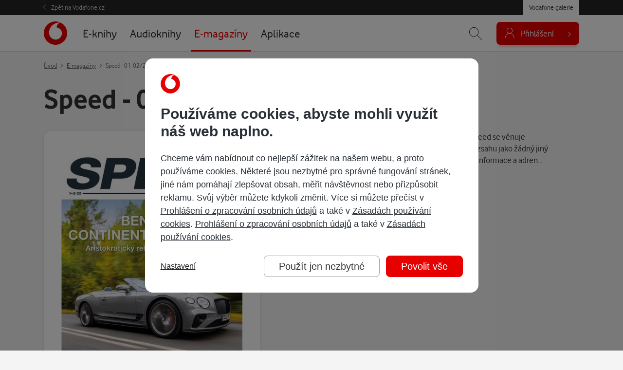

--- FILE ---
content_type: application/javascript
request_url: https://galerie.vodafone.cz/_Incapsula_Resource?SWJIYLWA=719d34d31c8e3a6e6fffd425f7e032f3&ns=2&cb=2089380775
body_size: 19417
content:
var _0xeb80=['\x43\x31\x51\x37\x77\x34\x59\x3d','\x4b\x4d\x4b\x32\x77\x34\x38\x7a\x77\x36\x64\x46\x77\x6f\x6f\x3d','\x5a\x32\x49\x64','\x77\x37\x41\x68\x77\x36\x46\x61\x77\x71\x6f\x79','\x77\x34\x54\x44\x69\x73\x4f\x43\x77\x35\x2f\x43\x76\x32\x63\x45\x77\x37\x59\x3d','\x45\x7a\x4c\x44\x6f\x67\x3d\x3d','\x77\x70\x48\x43\x67\x55\x68\x73\x49\x78\x2f\x44\x6b\x51\x3d\x3d','\x77\x37\x72\x44\x6a\x6e\x2f\x44\x67\x63\x4b\x4a\x56\x4d\x4b\x61\x77\x35\x54\x44\x76\x51\x3d\x3d','\x77\x34\x37\x44\x6e\x31\x39\x33\x66\x6a\x59\x57','\x77\x6f\x49\x57\x4b\x51\x3d\x3d','\x77\x34\x78\x53\x63\x63\x4b\x59\x77\x36\x62\x44\x69\x38\x4f\x32\x77\x72\x73\x41','\x77\x6f\x64\x44\x77\x37\x48\x44\x67\x43\x72\x43\x76\x63\x4f\x47\x77\x70\x48\x43\x68\x78\x58\x43\x6d\x4d\x4b\x2b\x42\x30\x7a\x43\x72\x31\x76\x43\x67\x42\x6b\x3d','\x77\x70\x2f\x44\x72\x73\x4f\x78\x77\x35\x6f\x3d','\x51\x73\x4b\x30\x77\x70\x6b\x41\x59\x73\x4b\x30\x62\x77\x3d\x3d','\x77\x36\x2f\x44\x73\x38\x4b\x77\x77\x34\x4d\x58\x77\x71\x4c\x43\x6a\x73\x4f\x30\x77\x35\x72\x43\x6a\x73\x4f\x43\x46\x54\x70\x4a\x77\x71\x73\x3d','\x77\x35\x37\x44\x67\x46\x31\x74\x5a\x51\x3d\x3d','\x4f\x42\x33\x43\x6a\x78\x68\x39\x77\x70\x55\x3d','\x77\x36\x6e\x44\x76\x69\x77\x3d','\x65\x32\x45\x32\x77\x35\x41\x4a\x77\x70\x58\x43\x6a\x38\x4b\x75\x58\x63\x4b\x43\x77\x35\x7a\x44\x6e\x41\x39\x71\x63\x38\x4f\x48\x77\x71\x34\x3d','\x43\x41\x52\x63\x43\x6a\x55\x3d','\x77\x72\x51\x65\x77\x71\x6b\x4b\x5a\x73\x4f\x70\x42\x51\x34\x35\x77\x71\x77\x3d','\x77\x36\x7a\x44\x69\x48\x72\x44\x6c\x73\x4b\x73\x55\x73\x4b\x51\x77\x35\x54\x44\x6d\x43\x30\x3d','\x43\x6b\x67\x31\x77\x35\x55\x4b\x77\x37\x34\x3d','\x77\x70\x77\x45\x77\x70\x73\x3d','\x77\x71\x59\x45\x77\x72\x34\x3d','\x77\x36\x7a\x44\x70\x4d\x4b\x54','\x48\x48\x4e\x6e','\x77\x35\x54\x43\x74\x33\x30\x3d','\x77\x36\x50\x43\x73\x58\x76\x43\x6c\x63\x4b\x79\x77\x72\x2f\x44\x72\x38\x4b\x72\x55\x73\x4b\x46','\x4e\x73\x4b\x5a\x77\x34\x31\x70\x77\x71\x6c\x4e','\x43\x4d\x4f\x62\x77\x34\x51\x3d','\x77\x36\x7a\x44\x69\x48\x72\x44\x6c\x73\x4b\x75\x53\x51\x3d\x3d','\x50\x42\x42\x39','\x77\x35\x7a\x44\x67\x6b\x63\x3d','\x4d\x73\x4f\x67\x77\x37\x73\x3d','\x56\x63\x4b\x35\x77\x72\x51\x3d','\x77\x37\x37\x44\x6c\x69\x41\x3d','\x77\x36\x34\x34\x77\x72\x38\x3d','\x77\x36\x54\x43\x74\x30\x45\x3d','\x45\x4d\x4b\x6e\x51\x63\x4b\x34\x77\x36\x35\x45','\x77\x35\x4a\x66\x4a\x77\x3d\x3d','\x4c\x79\x6a\x44\x6f\x51\x3d\x3d','\x57\x38\x4f\x44\x4b\x51\x3d\x3d','\x58\x30\x33\x43\x76\x4d\x4b\x69\x77\x72\x72\x43\x76\x51\x3d\x3d','\x62\x63\x4f\x74\x48\x41\x3d\x3d','\x77\x34\x46\x62\x5a\x73\x4b\x44\x77\x34\x44\x44\x6e\x67\x3d\x3d','\x77\x36\x48\x44\x68\x55\x30\x3d','\x63\x4d\x4b\x4a\x77\x72\x6f\x3d','\x62\x38\x4f\x6d\x77\x34\x34\x3d','\x4b\x33\x56\x68\x77\x35\x35\x35\x77\x70\x30\x3d','\x41\x44\x48\x44\x6d\x51\x3d\x3d','\x77\x36\x4a\x6f\x77\x36\x54\x43\x69\x6e\x37\x43\x68\x41\x3d\x3d','\x41\x38\x4f\x48\x77\x34\x73\x3d','\x62\x32\x58\x44\x6d\x63\x4f\x64\x55\x67\x4c\x44\x76\x63\x4b\x53\x77\x72\x73\x6c\x4b\x63\x4f\x39\x77\x70\x74\x6b\x77\x36\x44\x44\x6f\x73\x4f\x78\x77\x72\x63\x74\x77\x36\x6a\x43\x6c\x42\x45\x70\x46\x4d\x4b\x6e\x41\x38\x4f\x37\x77\x34\x4c\x44\x6d\x32\x4a\x48\x42\x68\x74\x74\x77\x35\x46\x45\x56\x78\x44\x43\x69\x52\x63\x31\x77\x35\x50\x43\x6d\x4d\x4f\x4f\x4b\x33\x7a\x43\x68\x38\x4b\x71\x77\x70\x38\x49\x45\x63\x4b\x4f\x48\x38\x4b\x5a\x55\x54\x48\x43\x68\x4d\x4b\x6d\x77\x34\x68\x66\x4f\x38\x4b\x4b\x77\x35\x7a\x43\x74\x41\x3d\x3d','\x77\x35\x35\x38\x77\x6f\x38\x3d','\x55\x73\x4f\x79\x77\x71\x35\x34\x77\x72\x44\x43\x6e\x45\x39\x78\x77\x36\x50\x44\x74\x43\x67\x3d','\x77\x35\x6e\x44\x69\x43\x76\x44\x76\x43\x30\x3d','\x63\x73\x4b\x4f\x77\x35\x77\x3d','\x4b\x63\x4b\x32\x77\x35\x49\x6e\x77\x37\x4a\x4b','\x4f\x52\x54\x44\x6c\x4d\x4b\x2b\x77\x72\x73\x46','\x77\x35\x35\x42\x4e\x4d\x4b\x4d\x77\x37\x48\x43\x6a\x57\x63\x3d','\x49\x38\x4b\x74\x77\x6f\x62\x43\x72\x38\x4f\x4d\x4a\x41\x3d\x3d','\x77\x34\x33\x44\x75\x6b\x38\x3d','\x77\x71\x49\x4a\x77\x70\x55\x48\x77\x34\x48\x44\x6c\x63\x4f\x73','\x77\x35\x46\x2f\x4b\x32\x44\x43\x6f\x73\x4b\x56','\x77\x35\x45\x52\x77\x72\x72\x44\x71\x67\x3d\x3d','\x77\x6f\x35\x49\x77\x37\x7a\x44\x69\x44\x72\x43\x73\x41\x3d\x3d','\x64\x73\x4b\x4a\x77\x70\x51\x3d','\x55\x42\x46\x50\x64\x69\x62\x44\x72\x67\x3d\x3d','\x77\x71\x6a\x44\x6b\x45\x37\x43\x73\x38\x4f\x4a\x56\x57\x4d\x55\x77\x72\x54\x44\x75\x4d\x4f\x58\x77\x34\x64\x67\x54\x67\x3d\x3d','\x54\x55\x6a\x44\x74\x63\x4f\x79\x66\x69\x45\x3d','\x65\x63\x4f\x66\x77\x37\x55\x71\x77\x71\x30\x3d','\x77\x72\x50\x43\x6e\x46\x52\x2b\x4e\x51\x3d\x3d','\x57\x42\x4d\x6f\x77\x70\x5a\x35\x77\x37\x62\x44\x73\x38\x4f\x78\x55\x67\x66\x43\x6d\x63\x4f\x73\x77\x34\x66\x43\x76\x45\x67\x4e\x77\x34\x63\x65\x77\x35\x37\x43\x69\x38\x4b\x51\x77\x37\x76\x44\x6e\x33\x4a\x6c\x58\x6a\x46\x67\x63\x73\x4b\x54\x57\x67\x3d\x3d','\x77\x70\x37\x43\x6e\x44\x72\x43\x70\x38\x4b\x66','\x45\x58\x51\x59','\x77\x72\x50\x43\x68\x73\x4b\x79','\x77\x71\x59\x73\x4b\x51\x3d\x3d','\x77\x35\x35\x38\x41\x67\x3d\x3d','\x77\x72\x4e\x75\x77\x37\x30\x3d','\x4a\x56\x6b\x35','\x64\x38\x4b\x55\x77\x6f\x41\x3d','\x77\x35\x74\x4b\x50\x73\x4b\x4f\x77\x37\x33\x43\x71\x67\x3d\x3d','\x47\x6c\x55\x32\x77\x35\x51\x2f\x77\x37\x67\x3d','\x77\x71\x50\x44\x68\x48\x4c\x44\x67\x38\x4b\x4b\x54\x73\x4b\x41\x77\x6f\x77\x3d','\x77\x35\x72\x44\x76\x77\x41\x3d','\x77\x34\x42\x79\x77\x37\x66\x43\x6d\x55\x59\x3d','\x43\x73\x4f\x72\x77\x37\x4a\x6a\x77\x37\x66\x43\x69\x41\x3d\x3d','\x66\x56\x2f\x44\x6a\x41\x3d\x3d','\x41\x30\x38\x39\x77\x34\x6b\x3d','\x77\x37\x52\x61\x77\x70\x44\x44\x76\x51\x3d\x3d','\x77\x36\x5a\x6e\x59\x41\x3d\x3d','\x77\x71\x67\x42\x77\x72\x59\x3d','\x4b\x38\x4b\x57\x43\x69\x6b\x43\x77\x34\x33\x44\x6a\x42\x7a\x44\x6b\x77\x6f\x63\x77\x71\x62\x44\x68\x31\x38\x38\x41\x63\x4b\x6d\x77\x6f\x73\x72\x47\x46\x34\x4e\x77\x37\x66\x44\x73\x38\x4b\x4f\x41\x56\x67\x57\x46\x47\x41\x51\x4f\x31\x46\x79\x4f\x4d\x4f\x30\x4e\x73\x4f\x53\x55\x41\x38\x3d','\x55\x4d\x4b\x44\x77\x36\x67\x3d','\x77\x72\x4c\x43\x73\x77\x6e\x43\x75\x38\x4b\x66\x51\x33\x49\x2b','\x77\x35\x33\x44\x6d\x63\x4b\x4c','\x77\x35\x6c\x56\x50\x51\x3d\x3d','\x41\x56\x59\x50\x77\x37\x6c\x55\x52\x77\x3d\x3d','\x77\x36\x34\x63\x77\x34\x4d\x3d','\x77\x34\x6e\x44\x6e\x67\x41\x3d','\x4a\x6d\x64\x74','\x52\x73\x4b\x33\x77\x71\x6f\x3d','\x4e\x73\x4b\x5a\x77\x34\x31\x70\x77\x71\x74\x57\x46\x57\x59\x70\x65\x51\x3d\x3d','\x58\x4d\x4b\x4c\x77\x6f\x78\x50\x77\x36\x54\x44\x68\x63\x4b\x44\x77\x70\x59\x57\x4a\x77\x3d\x3d','\x58\x57\x2f\x43\x72\x77\x3d\x3d','\x77\x34\x35\x57\x61\x63\x4b\x57\x77\x37\x58\x44\x67\x67\x3d\x3d','\x48\x55\x38\x48\x77\x35\x4d\x35\x77\x36\x50\x43\x72\x4d\x4f\x71','\x4e\x63\x4b\x38\x77\x34\x77\x3d','\x77\x35\x7a\x44\x6d\x45\x30\x3d','\x44\x4d\x4b\x2b\x77\x36\x38\x3d','\x48\x38\x4b\x71\x54\x73\x4b\x74\x77\x35\x74\x59','\x62\x63\x4b\x35\x77\x6f\x6f\x3d','\x77\x34\x62\x43\x6b\x68\x64\x6a\x66\x67\x2f\x43\x67\x58\x66\x43\x68\x73\x4b\x7a\x77\x37\x44\x44\x6e\x4d\x4b\x4c\x77\x36\x72\x44\x72\x67\x3d\x3d','\x46\x63\x4f\x2b\x77\x37\x42\x74\x77\x37\x63\x3d','\x77\x35\x52\x35\x44\x51\x3d\x3d','\x77\x34\x58\x44\x6d\x51\x30\x6d\x65\x30\x54\x43\x6e\x7a\x4c\x43\x68\x73\x4f\x34\x77\x36\x76\x43\x6d\x63\x4b\x50\x77\x34\x2f\x44\x73\x73\x4b\x7a\x54\x63\x4f\x57\x77\x71\x72\x44\x6b\x38\x4b\x55\x77\x71\x67\x61\x77\x71\x39\x50\x77\x71\x34\x6b\x4d\x63\x4b\x7a\x44\x73\x4f\x70\x77\x36\x41\x5a\x56\x4d\x4f\x32\x45\x38\x4f\x61\x77\x6f\x63\x67\x77\x35\x67\x3d','\x77\x36\x2f\x44\x6b\x6e\x67\x66\x77\x36\x41\x67','\x77\x36\x4e\x70\x50\x77\x3d\x3d','\x77\x36\x63\x54\x77\x70\x63\x3d','\x77\x35\x2f\x44\x6f\x4d\x4b\x7a','\x77\x70\x2f\x43\x76\x6c\x63\x3d','\x77\x36\x78\x57\x77\x72\x67\x5a\x55\x63\x4f\x75\x58\x45\x51\x3d','\x77\x34\x76\x44\x67\x57\x2f\x44\x67\x51\x3d\x3d','\x77\x71\x6a\x44\x71\x73\x4f\x78\x77\x36\x74\x4f\x77\x72\x50\x44\x6d\x67\x3d\x3d','\x62\x63\x4b\x42\x77\x34\x6b\x3d','\x4c\x51\x54\x44\x67\x73\x4b\x5a\x77\x71\x59\x61\x46\x41\x3d\x3d','\x77\x36\x52\x56\x52\x51\x3d\x3d','\x4b\x63\x4b\x53\x77\x70\x30\x3d','\x77\x36\x78\x57\x77\x71\x30\x41\x56\x63\x4f\x76\x45\x77\x34\x4c\x77\x36\x55\x3d','\x49\x63\x4b\x65\x77\x36\x74\x57\x77\x72\x78\x71\x42\x58\x45\x42\x59\x78\x30\x3d','\x77\x6f\x74\x4f\x77\x35\x6f\x3d','\x77\x34\x78\x39\x77\x6f\x67\x3d','\x77\x35\x2f\x44\x74\x38\x4b\x38','\x77\x36\x6b\x42\x77\x37\x55\x3d','\x5a\x32\x67\x55\x55\x32\x4d\x70','\x56\x4d\x4b\x54\x77\x72\x6b\x3d','\x48\x58\x31\x54','\x4b\x51\x37\x44\x6d\x4d\x4b\x2b\x77\x72\x73\x46\x42\x4d\x4b\x45\x50\x4d\x4b\x51\x4c\x77\x3d\x3d','\x46\x38\x4b\x71\x51\x73\x4b\x2f\x77\x34\x68\x58\x56\x63\x4f\x74','\x77\x70\x58\x44\x6f\x31\x50\x44\x76\x38\x4f\x55\x53\x58\x55\x57\x77\x72\x44\x44\x69\x4d\x4f\x57','\x63\x4d\x4b\x75\x77\x35\x49\x69\x77\x37\x39\x4c\x77\x71\x62\x44\x76\x67\x3d\x3d','\x4d\x58\x68\x57','\x77\x6f\x35\x30\x77\x35\x45\x3d','\x59\x44\x59\x6f','\x77\x70\x42\x75\x77\x36\x73\x3d','\x45\x42\x6e\x43\x6c\x52\x6f\x3d','\x77\x36\x6a\x44\x68\x57\x2f\x44\x73\x4d\x4b\x47\x55\x4d\x4b\x52','\x77\x37\x6e\x43\x6f\x48\x30\x3d','\x77\x72\x5a\x54\x77\x35\x4c\x44\x71\x56\x45\x43\x43\x68\x4a\x31\x59\x43\x58\x43\x6e\x4d\x4f\x41','\x4a\x77\x33\x43\x67\x77\x78\x39\x77\x6f\x38\x3d','\x77\x6f\x6f\x74\x62\x6a\x37\x44\x6f\x63\x4f\x4b\x65\x63\x4f\x47\x77\x35\x62\x44\x6b\x58\x6c\x71\x47\x4d\x4b\x6f\x77\x35\x76\x44\x6e\x48\x5a\x6c\x77\x71\x54\x43\x69\x63\x4b\x6f\x77\x34\x59\x44\x64\x38\x4b\x51\x4a\x63\x4b\x51\x77\x6f\x55\x41\x64\x73\x4b\x5a\x77\x6f\x74\x61\x61\x68\x72\x43\x71\x6c\x39\x63\x46\x54\x38\x3d','\x77\x72\x6a\x44\x72\x4d\x4f\x66','\x77\x70\x72\x44\x71\x56\x50\x44\x71\x38\x4f\x55\x55\x77\x3d\x3d','\x77\x36\x46\x58\x77\x6f\x72\x44\x70\x68\x4d\x4e','\x77\x34\x33\x44\x6c\x69\x45\x3d','\x54\x4d\x4f\x62\x44\x41\x3d\x3d','\x49\x4d\x4b\x66\x77\x34\x68\x2b\x77\x6f\x35\x51\x48\x32\x59\x4d','\x4b\x4d\x4b\x4a\x77\x72\x6e\x43\x6a\x73\x4f\x75\x4a\x77\x3d\x3d','\x49\x44\x62\x43\x75\x51\x3d\x3d','\x66\x38\x4b\x36\x77\x72\x38\x3d','\x77\x6f\x73\x6d\x77\x6f\x74\x41\x77\x70\x51\x3d','\x77\x35\x77\x45\x77\x72\x6f\x3d','\x77\x70\x45\x4d\x77\x71\x4d\x3d','\x77\x72\x50\x44\x68\x38\x4b\x38\x50\x6c\x70\x44','\x77\x36\x50\x44\x68\x58\x58\x44\x67\x38\x4b\x62\x56\x51\x3d\x3d','\x4a\x6d\x31\x30','\x77\x72\x50\x43\x69\x33\x6e\x44\x73\x6d\x30\x67','\x45\x4d\x4f\x76\x77\x37\x42\x78\x77\x36\x59\x3d','\x57\x47\x6e\x44\x6d\x51\x3d\x3d','\x77\x34\x48\x44\x74\x33\x41\x3d','\x77\x35\x2f\x44\x6c\x69\x50\x44\x73\x44\x38\x41\x53\x53\x31\x55','\x77\x36\x4c\x44\x68\x4d\x4b\x7a\x4e\x56\x31\x4f','\x77\x34\x6e\x44\x70\x55\x49\x3d','\x5a\x4d\x4f\x66\x77\x36\x30\x3d','\x47\x4d\x4b\x6b\x77\x6f\x4d\x77\x62\x73\x4b\x2f\x59\x32\x67\x52\x77\x34\x38\x3d','\x77\x37\x73\x59\x77\x70\x34\x3d','\x4f\x63\x4b\x55\x77\x34\x4a\x38\x77\x70\x78\x52','\x61\x47\x4c\x44\x67\x77\x3d\x3d','\x77\x6f\x78\x64\x77\x36\x59\x3d','\x62\x63\x4b\x32\x77\x70\x48\x43\x73\x4d\x4f\x55','\x77\x37\x46\x71\x43\x51\x3d\x3d','\x77\x35\x6c\x66\x4a\x41\x3d\x3d','\x43\x6d\x5a\x58','\x77\x37\x54\x43\x74\x6b\x6e\x43\x6b\x38\x4b\x44\x77\x72\x6e\x44\x70\x63\x4b\x70','\x77\x36\x4c\x43\x69\x48\x62\x44\x75\x57\x6f\x74','\x50\x30\x59\x6c','\x77\x37\x59\x45\x77\x70\x41\x4d\x77\x35\x66\x44\x74\x63\x4f\x2b\x41\x57\x4e\x63\x56\x33\x72\x44\x74\x4d\x4f\x5a\x77\x72\x33\x44\x6c\x41\x3d\x3d','\x4b\x38\x4b\x38\x77\x72\x45\x3d','\x57\x38\x4f\x59\x49\x67\x3d\x3d','\x58\x73\x4b\x75\x77\x6f\x41\x3d','\x48\x56\x38\x55\x77\x37\x6c\x4a\x51\x63\x4b\x35\x46\x63\x4b\x57\x4d\x73\x4b\x63\x77\x72\x54\x43\x6f\x53\x35\x68\x43\x38\x4b\x79','\x77\x36\x52\x30\x77\x6f\x72\x43\x6a\x67\x78\x6d\x77\x72\x33\x43\x70\x38\x4b\x34','\x77\x34\x35\x71\x4b\x57\x37\x43\x6f\x67\x3d\x3d','\x54\x4d\x4b\x2f\x77\x6f\x6b\x78\x63\x38\x4b\x57\x62\x41\x3d\x3d','\x65\x68\x6b\x53\x77\x37\x51\x30\x63\x77\x3d\x3d','\x77\x6f\x45\x70\x4b\x41\x3d\x3d','\x63\x68\x68\x64\x56\x44\x66\x44\x73\x4d\x4b\x63\x53\x38\x4b\x63\x50\x43\x2f\x43\x67\x4d\x4b\x41\x5a\x4d\x4b\x56\x77\x70\x78\x47\x77\x6f\x55\x4c\x47\x38\x4b\x6b\x77\x70\x4e\x47\x57\x51\x58\x44\x6c\x31\x6b\x65\x45\x67\x50\x43\x74\x63\x4f\x73\x77\x36\x39\x56\x59\x55\x34\x3d','\x4e\x63\x4b\x2f\x77\x34\x6b\x6e\x77\x36\x39\x4d\x77\x70\x77\x3d','\x53\x47\x6f\x73','\x77\x6f\x50\x44\x68\x63\x4f\x70','\x77\x72\x78\x74\x77\x35\x54\x43\x6c\x55\x6c\x79','\x55\x33\x58\x43\x75\x77\x3d\x3d','\x53\x73\x4f\x35\x4f\x68\x41\x57\x77\x71\x54\x44\x68\x41\x2f\x44\x6d\x38\x4f\x37\x57\x4d\x4b\x6d\x77\x72\x62\x43\x6a\x56\x76\x44\x74\x63\x4f\x65\x77\x6f\x4d\x61\x77\x35\x42\x5a','\x77\x37\x37\x43\x67\x57\x33\x44\x75\x58\x63\x72\x4c\x38\x4b\x30\x52\x4d\x4b\x50\x77\x70\x44\x43\x76\x55\x58\x43\x73\x44\x76\x44\x76\x4d\x4b\x67\x77\x72\x74\x63\x77\x37\x7a\x44\x70\x4d\x4f\x71\x77\x6f\x2f\x44\x76\x69\x64\x34','\x45\x4d\x4b\x73\x65\x67\x3d\x3d','\x77\x36\x73\x74\x77\x36\x46\x5a\x77\x72\x45\x74','\x44\x77\x5a\x5a','\x4b\x56\x42\x74','\x64\x38\x4f\x62\x4d\x4d\x4f\x70\x45\x46\x48\x44\x67\x38\x4f\x77\x51\x6d\x76\x43\x6b\x41\x3d\x3d','\x58\x4d\x4b\x41\x77\x72\x63\x3d','\x77\x34\x64\x44\x4a\x63\x4b\x4f\x77\x36\x44\x43\x72\x48\x49\x3d','\x4e\x73\x4f\x4c\x64\x73\x4f\x79\x53\x30\x50\x43\x71\x4d\x4f\x70\x43\x67\x3d\x3d','\x4e\x73\x4b\x6a\x77\x35\x41\x70\x77\x37\x49\x3d','\x77\x34\x46\x51\x58\x51\x3d\x3d','\x45\x68\x70\x55\x42\x6a\x6b\x55\x51\x41\x3d\x3d','\x77\x72\x73\x53\x77\x6f\x49\x4b','\x4d\x38\x4b\x6f\x77\x72\x59\x3d','\x77\x71\x76\x44\x6f\x38\x4f\x77\x77\x35\x68\x4f\x77\x72\x44\x44\x6a\x41\x3d\x3d','\x55\x4d\x4b\x2f\x77\x6f\x6b\x78\x62\x63\x4b\x77\x5a\x47\x4d\x51','\x51\x6b\x4c\x44\x74\x4d\x4f\x2b\x59\x79\x77\x3d','\x49\x41\x72\x43\x69\x41\x3d\x3d','\x5a\x68\x41\x4a\x77\x37\x51\x70\x64\x63\x4b\x46\x77\x36\x70\x2f\x57\x38\x4b\x4c\x57\x78\x67\x75\x77\x70\x41\x41\x4b\x7a\x55\x62\x77\x71\x6b\x5a\x53\x54\x34\x55\x52\x63\x4f\x79\x77\x35\x4e\x77\x51\x4d\x4b\x5a\x77\x36\x66\x43\x72\x41\x67\x4e','\x77\x36\x6b\x6e\x77\x71\x39\x62\x77\x72\x30\x78\x77\x35\x73\x66\x4d\x4d\x4f\x38\x52\x38\x4f\x53','\x77\x37\x63\x6b\x77\x37\x70\x5a\x77\x71\x77\x72\x77\x34\x30\x3d','\x57\x63\x4b\x4b\x77\x6f\x46\x59\x77\x34\x6e\x44\x69\x38\x4b\x4b\x77\x70\x59\x3d','\x4f\x33\x4e\x35','\x77\x71\x37\x44\x6f\x63\x4f\x68\x77\x35\x70\x42\x77\x72\x66\x44\x6b\x63\x4f\x74\x77\x6f\x30\x3d','\x41\x4d\x4f\x6e\x77\x37\x42\x68\x77\x36\x33\x43\x67\x52\x4a\x6f\x77\x37\x4c\x44\x6f\x57\x35\x6c\x49\x6b\x77\x31\x4b\x43\x62\x44\x6f\x73\x4f\x30\x77\x37\x52\x2b','\x77\x70\x67\x56\x4e\x77\x3d\x3d','\x77\x6f\x48\x43\x6e\x6b\x70\x32\x4f\x41\x3d\x3d','\x62\x68\x46\x47\x56\x43\x72\x44\x74\x67\x3d\x3d','\x77\x35\x59\x45\x77\x71\x58\x44\x74\x31\x73\x3d','\x77\x35\x72\x44\x6c\x7a\x63\x3d','\x77\x36\x54\x43\x69\x55\x41\x3d','\x77\x36\x48\x43\x6c\x48\x63\x3d','\x77\x71\x42\x6b\x77\x34\x2f\x43\x6c\x56\x52\x30\x77\x35\x48\x43\x76\x73\x4f\x79\x77\x37\x54\x44\x68\x67\x3d\x3d','\x77\x70\x54\x43\x6d\x30\x68\x38\x4f\x42\x72\x44\x6d\x32\x55\x3d','\x77\x6f\x6a\x43\x76\x63\x4b\x73','\x77\x36\x4d\x74\x77\x37\x6c\x58\x77\x71\x59\x67\x77\x36\x6f\x49\x4e\x4d\x4f\x77','\x77\x37\x46\x63\x77\x6f\x62\x44\x70\x79\x59\x5a\x58\x77\x41\x30','\x53\x45\x44\x43\x72\x73\x4b\x6b','\x50\x67\x44\x44\x6c\x4d\x4b\x68\x77\x71\x6f\x44','\x77\x37\x42\x4b\x77\x70\x44\x44\x6f\x51\x3d\x3d','\x77\x34\x67\x62\x77\x71\x76\x44\x74\x30\x50\x43\x70\x51\x3d\x3d','\x77\x70\x4c\x44\x71\x55\x37\x44\x70\x38\x4f\x55\x56\x48\x41\x3d','\x77\x34\x62\x44\x6e\x53\x6e\x44\x73\x69\x30\x42','\x42\x31\x63\x35','\x77\x6f\x78\x38\x77\x36\x45\x3d','\x77\x36\x37\x43\x69\x47\x6b\x3d','\x77\x72\x30\x53\x77\x70\x41\x3d','\x77\x72\x6b\x6e\x77\x72\x73\x3d','\x77\x71\x55\x32\x77\x6f\x49\x3d','\x62\x63\x4b\x37\x77\x6f\x58\x43\x73\x73\x4f\x57\x4f\x63\x4f\x6f\x77\x71\x6c\x4d\x52\x69\x78\x76\x61\x63\x4f\x53\x4b\x63\x4b\x55','\x49\x42\x66\x43\x73\x67\x74\x37\x77\x70\x52\x35\x77\x35\x34\x3d','\x49\x73\x4b\x6d\x62\x77\x3d\x3d','\x62\x63\x4f\x59\x4c\x4d\x4f\x67','\x65\x48\x67\x59\x52\x32\x4d\x7a','\x42\x30\x45\x69\x77\x34\x34\x73\x77\x36\x76\x43\x74\x73\x4f\x69\x47\x41\x3d\x3d','\x77\x36\x72\x44\x6d\x48\x4c\x44\x6c\x38\x4b\x62\x54\x67\x3d\x3d','\x4b\x73\x4b\x4e\x77\x71\x48\x43\x67\x4d\x4f\x39\x4c\x73\x4b\x4c\x77\x37\x66\x44\x69\x38\x4f\x66\x77\x71\x4c\x43\x6d\x33\x6a\x43\x67\x4d\x4b\x75\x63\x67\x3d\x3d','\x77\x70\x76\x43\x6a\x54\x72\x43\x75\x38\x4b\x4f','\x77\x37\x64\x6c\x77\x36\x76\x43\x6e\x46\x44\x43\x67\x67\x3d\x3d','\x53\x38\x4b\x77\x77\x70\x73\x39\x62\x4d\x4b\x34\x66\x6d\x6b\x47\x77\x6f\x58\x43\x69\x31\x78\x74\x77\x37\x6a\x43\x6f\x46\x48\x44\x6f\x77\x3d\x3d','\x77\x72\x30\x47\x77\x70\x30\x58\x77\x35\x77\x3d','\x43\x6c\x74\x4b\x77\x34\x42\x32\x53\x31\x49\x3d','\x53\x38\x4b\x77\x77\x70\x73\x39\x62\x4d\x4b\x34\x66\x6d\x6b\x47\x77\x6f\x58\x43\x6d\x6b\x42\x6f\x77\x35\x48\x43\x71\x46\x4c\x44\x74\x53\x38\x33\x59\x54\x34\x62\x77\x71\x5a\x50\x77\x72\x66\x43\x6c\x63\x4f\x53','\x77\x71\x33\x44\x72\x73\x4f\x70\x77\x34\x70\x43','\x49\x79\x64\x4a','\x77\x70\x4a\x42\x77\x36\x66\x44\x69\x43\x66\x43\x74\x73\x4f\x67','\x55\x45\x44\x43\x73\x38\x4b\x33\x77\x6f\x2f\x43\x6f\x51\x3d\x3d','\x77\x36\x48\x44\x67\x57\x33\x44\x6a\x63\x4b\x49\x58\x4d\x4b\x41\x77\x35\x37\x44\x71\x33\x66\x43\x69\x38\x4f\x33\x77\x6f\x44\x44\x71\x42\x62\x43\x6c\x6d\x77\x44','\x77\x37\x62\x43\x75\x48\x62\x43\x6b\x73\x4b\x55','\x77\x6f\x76\x43\x76\x38\x4b\x30\x5a\x38\x4b\x72\x5a\x38\x4f\x43\x77\x72\x41\x3d','\x46\x52\x56\x47\x43\x69\x59\x36\x55\x73\x4f\x63\x77\x36\x62\x44\x73\x44\x6e\x44\x6a\x73\x4f\x43\x77\x70\x73\x76\x52\x73\x4f\x55\x77\x36\x73\x2f','\x66\x4d\x4f\x4f\x77\x37\x55\x32\x77\x72\x77\x3d','\x77\x35\x33\x44\x6e\x53\x58\x44\x73\x53\x73\x41\x55\x53\x31\x43','\x77\x71\x76\x44\x6f\x38\x4f\x6b\x77\x34\x74\x42\x77\x72\x48\x44\x6a\x63\x4f\x6c','\x65\x73\x4f\x44\x77\x36\x77\x6b\x77\x72\x44\x43\x69\x73\x4b\x59\x77\x6f\x66\x43\x69\x38\x4b\x79\x77\x70\x74\x71\x52\x63\x4b\x35\x77\x35\x72\x43\x6c\x4d\x4f\x55','\x42\x63\x4b\x50\x77\x71\x50\x43\x67\x4d\x4f\x73\x4b\x73\x4b\x6e\x77\x35\x66\x44\x6d\x38\x4b\x62\x77\x72\x48\x43\x6e\x57\x49\x3d','\x77\x6f\x6a\x43\x6c\x44\x2f\x43\x76\x63\x4b\x66\x58\x51\x3d\x3d','\x77\x35\x56\x57\x5a\x63\x4b\x61\x77\x36\x6a\x44\x6e\x73\x4f\x58\x77\x6f\x59\x2b','\x57\x73\x4b\x62\x77\x6f\x52\x4f\x77\x35\x50\x44\x6d\x51\x3d\x3d','\x56\x48\x30\x53\x56\x58\x6b\x31\x42\x32\x45\x3d','\x58\x38\x4f\x74\x4a\x67\x51\x4c\x77\x72\x6b\x3d','\x77\x36\x33\x43\x6a\x48\x54\x44\x73\x6b\x34\x74\x45\x63\x4b\x2f\x53\x4d\x4b\x55\x77\x34\x41\x3d','\x77\x6f\x46\x46\x77\x36\x44\x44\x67\x43\x50\x43\x76\x51\x3d\x3d','\x77\x6f\x73\x42\x4a\x77\x74\x2b\x77\x35\x51\x3d','\x52\x55\x54\x43\x73\x38\x4b\x30\x77\x70\x37\x43\x73\x51\x3d\x3d','\x77\x36\x76\x43\x6c\x58\x48\x44\x72\x57\x6f\x32','\x77\x70\x6e\x44\x76\x46\x6a\x44\x76\x73\x4f\x42','\x44\x6c\x4e\x54\x77\x37\x31\x6a\x56\x51\x3d\x3d','\x41\x6b\x4d\x54','\x77\x34\x64\x4c\x62\x73\x4b\x43\x77\x37\x58\x44\x6d\x51\x3d\x3d','\x47\x45\x70\x63\x77\x36\x39\x6c\x54\x77\x3d\x3d','\x46\x73\x4b\x33\x53\x63\x4b\x35\x77\x35\x74\x44','\x4a\x63\x4b\x62\x77\x72\x4c\x43\x6d\x73\x4f\x31\x49\x73\x4b\x57\x77\x36\x33\x44\x6c\x41\x3d\x3d','\x77\x70\x34\x4d\x4b\x42\x35\x6a\x77\x34\x6c\x5a\x50\x69\x51\x53\x77\x72\x70\x64','\x77\x34\x6a\x44\x69\x46\x68\x33\x5a\x53\x6b\x3d','\x53\x38\x4b\x55\x77\x35\x34\x2b\x77\x37\x39\x45\x77\x72\x66\x44\x6f\x55\x56\x50\x64\x41\x3d\x3d','\x77\x36\x54\x43\x74\x6e\x66\x43\x70\x73\x4b\x45\x77\x71\x54\x44\x70\x4d\x4b\x6a\x63\x73\x4b\x46\x52\x68\x6e\x43\x75\x67\x3d\x3d','\x77\x35\x68\x69\x4c\x48\x54\x43\x6f\x73\x4b\x4f','\x77\x36\x56\x76\x77\x36\x6a\x43\x75\x55\x72\x43\x68\x41\x68\x42\x77\x36\x5a\x61\x4d\x38\x4f\x69\x42\x4d\x4b\x4d\x77\x37\x6c\x32\x57\x73\x4f\x48\x59\x77\x45\x50\x77\x36\x50\x43\x6b\x77\x3d\x3d','\x63\x63\x4b\x7a\x77\x35\x6b\x6b\x77\x36\x78\x66','\x77\x72\x4c\x43\x76\x7a\x50\x43\x6f\x73\x4b\x4f\x51\x47\x30\x6f\x63\x4d\x4b\x48\x77\x72\x78\x52\x51\x55\x76\x44\x6d\x63\x4b\x4e\x50\x73\x4f\x4c\x77\x71\x2f\x44\x76\x52\x45\x42','\x77\x34\x2f\x44\x67\x43\x37\x44\x70\x69\x30\x61','\x77\x35\x49\x39\x77\x70\x70\x41\x77\x70\x7a\x44\x6c\x73\x4f\x35\x4e\x79\x51\x6e\x4a\x4d\x4b\x6a\x58\x4d\x4f\x46\x58\x6a\x49\x46\x66\x46\x73\x53\x77\x34\x5a\x61\x55\x63\x4b\x35\x77\x70\x6e\x44\x6d\x73\x4f\x77\x49\x38\x4b\x35\x77\x70\x6b\x3d','\x77\x37\x6f\x72\x77\x72\x37\x44\x75\x30\x33\x43\x70\x4d\x4b\x30\x54\x4d\x4b\x6e\x4c\x4d\x4b\x35\x77\x36\x33\x43\x6d\x73\x4f\x78\x77\x71\x5a\x6c\x62\x79\x49\x6b\x77\x36\x78\x34','\x77\x70\x2f\x43\x76\x4d\x4b\x32\x5a\x73\x4b\x67\x62\x63\x4f\x65\x77\x71\x6e\x43\x6d\x73\x4f\x34\x52\x43\x51\x55\x77\x37\x78\x48\x4c\x48\x6b\x30\x77\x36\x70\x6f\x77\x35\x63\x77\x62\x7a\x48\x44\x6c\x55\x51\x51\x53\x38\x4b\x2b\x46\x38\x4f\x75\x77\x71\x72\x43\x67\x43\x6b\x52\x77\x71\x58\x43\x70\x51\x3d\x3d','\x77\x70\x66\x43\x6c\x6b\x39\x73\x4f\x41\x41\x3d','\x4c\x32\x34\x65\x56\x30\x67\x67\x47\x32\x68\x6a\x4c\x31\x58\x44\x6c\x42\x72\x44\x67\x63\x4f\x42\x66\x38\x4b\x43\x43\x54\x6b\x78\x77\x6f\x4c\x43\x6f\x4d\x4f\x38\x77\x6f\x54\x43\x69\x63\x4b\x66\x77\x70\x44\x43\x67\x77\x3d\x3d','\x4a\x41\x72\x43\x6a\x68\x78\x73\x77\x6f\x35\x6b\x77\x70\x66\x44\x72\x78\x39\x62\x4f\x46\x64\x6f\x55\x77\x3d\x3d','\x77\x34\x58\x44\x6e\x63\x4f\x49\x77\x35\x6e\x43\x70\x6e\x45\x3d','\x59\x73\x4b\x75\x77\x34\x49\x6b\x77\x37\x46\x44\x77\x71\x30\x3d','\x77\x72\x7a\x44\x6f\x38\x4f\x71\x77\x35\x31\x47\x77\x72\x4c\x43\x6b\x63\x4f\x36\x77\x6f\x7a\x43\x67\x38\x4b\x41\x41\x48\x70\x51','\x58\x45\x4c\x44\x71\x38\x4f\x73\x66\x6a\x62\x44\x6e\x77\x3d\x3d','\x58\x63\x4f\x35\x49\x42\x55\x65\x77\x71\x62\x43\x74\x52\x72\x44\x6b\x63\x4f\x67\x42\x73\x4b\x74\x77\x71\x72\x44\x6e\x67\x3d\x3d','\x4e\x4d\x4b\x65\x77\x72\x6a\x43\x69\x73\x4f\x2f\x50\x4d\x4b\x4d','\x63\x73\x4b\x30\x77\x6f\x38\x56\x65\x4d\x4b\x71\x62\x32\x73\x57\x77\x34\x66\x43\x6b\x77\x3d\x3d','\x4e\x63\x4b\x67\x77\x6f\x33\x43\x72\x38\x4f\x4d\x4a\x51\x3d\x3d','\x4a\x38\x4b\x55\x77\x35\x31\x75\x77\x6f\x46\x4c\x46\x43\x74\x50\x61\x77\x6e\x43\x6b\x73\x4f\x6f','\x4d\x51\x44\x43\x69\x41\x78\x39\x77\x6f\x34\x3d','\x4c\x6e\x46\x6f','\x77\x70\x7a\x43\x76\x38\x4b\x36\x63\x63\x4b\x73\x5a\x4d\x4f\x6b\x77\x72\x58\x44\x6e\x63\x4b\x76\x47\x6e\x30\x51\x77\x34\x39\x4a\x50\x58\x77\x79','\x42\x63\x4b\x75\x54\x4d\x4b\x2f\x77\x34\x6f\x3d','\x62\x63\x4f\x6a\x46\x77\x3d\x3d','\x49\x78\x48\x43\x6a\x78\x74\x6d\x77\x6f\x6f\x35\x77\x34\x33\x44\x74\x69\x6c\x64\x4f\x56\x64\x70\x57\x68\x31\x4c','\x77\x35\x4d\x56\x77\x71\x58\x44\x71\x30\x6f\x3d','\x42\x38\x4b\x67\x63\x38\x4b\x2b\x77\x35\x31\x5a\x58\x73\x4f\x34','\x65\x42\x30\x4b\x77\x37\x6f\x6e\x65\x73\x4b\x75\x77\x36\x42\x31\x41\x63\x4f\x56\x57\x77\x45\x59\x77\x70\x73\x49\x4e\x6a\x55\x3d','\x77\x36\x49\x77\x77\x36\x5a\x4e\x77\x72\x45\x32','\x77\x35\x55\x69\x77\x6f\x78\x32\x77\x70\x33\x44\x6b\x73\x4f\x6b\x4d\x41\x3d\x3d','\x65\x42\x30\x4b\x77\x37\x6f\x6e\x65\x73\x4b\x75\x77\x36\x42\x31\x41\x63\x4f\x5a\x57\x42\x63\x72\x77\x6f\x49\x3d','\x77\x72\x56\x77\x77\x35\x50\x43\x67\x55\x6c\x70','\x77\x70\x6e\x44\x76\x31\x37\x44\x76\x4d\x4f\x56','\x5a\x57\x77\x4d\x58\x58\x41\x67\x48\x47\x4e\x37\x5a\x31\x72\x44\x6d\x67\x66\x44\x6d\x73\x4f\x51\x63\x38\x4b\x47\x42\x6a\x34\x70','\x77\x36\x76\x44\x6d\x63\x4b\x30\x49\x56\x31\x56','\x77\x70\x48\x43\x67\x55\x68\x78\x4b\x52\x44\x44\x67\x47\x4c\x44\x6e\x73\x4b\x68','\x4a\x41\x44\x44\x67\x4d\x4b\x6b\x77\x71\x67\x57\x42\x63\x4b\x49\x4f\x73\x4f\x52\x4d\x56\x6b\x50\x77\x34\x41\x53\x77\x35\x34\x42\x77\x37\x72\x43\x73\x57\x77\x76\x46\x38\x4b\x76','\x77\x72\x70\x63\x77\x36\x67\x3d','\x4b\x4d\x4b\x4e\x77\x72\x6e\x43\x6a\x73\x4f\x76\x4c\x73\x4b\x59\x77\x37\x30\x3d','\x77\x34\x74\x4e\x77\x6f\x6e\x44\x73\x41\x51\x4b\x46\x41\x55\x6c\x5a\x57\x58\x44\x69\x4d\x4b\x44\x4a\x54\x63\x39\x77\x34\x33\x44\x67\x63\x4b\x32\x65\x43\x66\x43\x6d\x38\x4b\x58\x64\x57\x48\x43\x6c\x51\x3d\x3d','\x77\x34\x46\x4f\x50\x4d\x4b\x63\x77\x36\x77\x3d','\x77\x36\x4c\x44\x69\x48\x6f\x57\x77\x36\x77\x33\x77\x37\x73\x3d','\x77\x35\x30\x33\x77\x6f\x42\x47','\x77\x36\x37\x43\x72\x48\x66\x43\x68\x63\x4b\x55\x77\x71\x4c\x44\x69\x67\x3d\x3d','\x77\x37\x66\x43\x73\x48\x54\x43\x67\x38\x4b\x65\x77\x71\x66\x43\x70\x63\x4b\x68\x5a\x73\x4b\x46\x53\x67\x54\x43\x67\x33\x49\x49\x50\x53\x6e\x43\x6c\x4d\x4f\x33\x4d\x41\x3d\x3d','\x54\x4d\x4f\x30\x49\x77\x49\x61','\x63\x30\x44\x43\x74\x51\x3d\x3d','\x77\x34\x31\x47\x63\x38\x4b\x55\x77\x37\x50\x44\x76\x63\x4f\x72\x77\x72\x41\x47\x77\x37\x6f\x3d','\x77\x37\x6e\x43\x68\x48\x62\x44\x75\x6e\x45\x79\x58\x73\x4b\x2b\x53\x63\x4b\x50\x77\x34\x6a\x43\x72\x47\x7a\x43\x75\x7a\x7a\x44\x74\x4d\x4b\x38\x77\x36\x38\x45\x77\x72\x66\x43\x74\x51\x3d\x3d','\x77\x6f\x54\x43\x6a\x30\x70\x71\x4b\x51\x3d\x3d','\x77\x71\x31\x49\x77\x37\x6f\x3d','\x4a\x52\x54\x44\x67\x73\x4b\x6f\x77\x72\x30\x2f\x46\x4d\x4b\x4f\x4c\x38\x4b\x58\x4b\x51\x3d\x3d','\x4d\x38\x4b\x46\x77\x72\x6e\x43\x6a\x63\x4f\x31\x4f\x4d\x4f\x52\x77\x34\x2f\x44\x6e\x4d\x4b\x54\x77\x70\x50\x43\x73\x6b\x54\x43\x67\x63\x4b\x76\x5a\x4d\x4b\x77\x77\x37\x62\x43\x74\x4d\x4b\x69\x48\x45\x6e\x44\x71\x38\x4f\x58\x41\x63\x4f\x47\x77\x37\x64\x55','\x4c\x57\x56\x70\x77\x35\x39\x4d\x77\x70\x6f\x3d','\x77\x36\x45\x33\x77\x70\x74\x79\x77\x72\x33\x44\x6f\x63\x4f\x79\x4c\x57\x34\x64\x43\x63\x4b\x39\x56\x38\x4f\x41\x65\x53\x38\x43\x66\x6c\x73\x59\x77\x36\x30\x3d','\x77\x6f\x58\x43\x68\x30\x68\x37\x49\x77\x54\x43\x6d\x6d\x6a\x44\x6e\x73\x4b\x68\x77\x72\x50\x44\x6c\x4d\x4f\x50\x77\x36\x50\x43\x76\x73\x4b\x78\x56\x4d\x4b\x54\x77\x72\x54\x43\x6b\x63\x4f\x4d\x77\x34\x78\x46\x77\x36\x51\x52\x77\x37\x64\x6f\x49\x4d\x4f\x38','\x77\x34\x37\x44\x6e\x31\x39\x33\x5a\x53\x67\x47\x4d\x38\x4b\x75\x55\x68\x51\x3d','\x77\x71\x52\x6e\x77\x36\x6e\x43\x68\x6b\x39\x7a\x77\x36\x44\x43\x76\x41\x3d\x3d','\x77\x36\x4c\x44\x69\x73\x4f\x4f\x77\x34\x62\x43\x74\x32\x4d\x45\x77\x71\x72\x44\x6e\x4d\x4f\x59\x54\x73\x4f\x4b\x77\x72\x46\x59\x77\x37\x62\x43\x6c\x68\x7a\x44\x74\x4d\x4f\x4e\x4d\x41\x77\x76\x77\x37\x6f\x44\x4c\x77\x6a\x44\x6b\x73\x4b\x64\x77\x34\x6e\x43\x73\x7a\x44\x43\x6a\x63\x4f\x77\x62\x43\x48\x44\x6f\x73\x4b\x53\x66\x7a\x56\x31\x43\x38\x4b\x76\x48\x4d\x4f\x7a\x52\x42\x6a\x43\x73\x38\x4b\x39\x77\x34\x62\x44\x74\x38\x4b\x2b\x4a\x73\x4f\x53\x77\x72\x34\x43\x44\x63\x4b\x4b\x77\x35\x41\x53\x4c\x4d\x4b\x52\x77\x71\x46\x4c\x77\x34\x67\x30\x63\x46\x49\x74\x52\x6b\x62\x44\x76\x46\x49\x4e\x44\x73\x4f\x74\x65\x38\x4b\x35\x77\x70\x68\x7a\x41\x67\x44\x44\x6f\x31\x58\x43\x6b\x41\x3d\x3d','\x77\x70\x67\x59\x49\x67\x31\x76','\x4e\x38\x4f\x38\x77\x35\x6f\x3d','\x4b\x42\x6c\x39','\x45\x4d\x4f\x72\x77\x36\x35\x33\x77\x36\x72\x43\x6a\x78\x46\x2b','\x77\x71\x45\x54\x77\x72\x6f\x4c\x54\x4d\x4f\x70\x44\x78\x67\x3d','\x46\x52\x74\x55\x42\x67\x3d\x3d','\x77\x36\x76\x44\x6a\x33\x6a\x44\x6b\x63\x4b\x43\x57\x4d\x4b\x61\x77\x34\x58\x43\x74\x7a\x33\x43\x6c\x4d\x4f\x34\x77\x70\x54\x44\x73\x52\x58\x43\x6c\x32\x6f\x6a\x77\x36\x5a\x37\x44\x41\x3d\x3d','\x53\x6b\x54\x43\x73\x63\x4b\x6c\x77\x70\x34\x3d','\x49\x4d\x4b\x44\x77\x72\x54\x43\x6e\x4d\x4f\x33\x4b\x73\x4b\x52\x77\x36\x7a\x44\x74\x4d\x4b\x65\x77\x72\x44\x43\x6d\x77\x3d\x3d','\x77\x70\x66\x43\x6d\x45\x64\x7a\x59\x67\x66\x44\x6d\x31\x6a\x44\x68\x63\x4b\x39\x77\x71\x6e\x44\x6a\x73\x4f\x61\x77\x72\x37\x44\x74\x4d\x4f\x72\x56\x38\x4b\x45\x77\x37\x54\x43\x67\x73\x4f\x58\x77\x37\x63\x3d','\x77\x70\x6e\x43\x67\x77\x58\x43\x75\x73\x4b\x5a\x52\x32\x6f\x36','\x77\x70\x6a\x44\x72\x55\x76\x44\x70\x63\x4f\x48\x57\x6e\x51\x61\x77\x72\x62\x43\x69\x63\x4f\x48\x77\x34\x31\x39\x66\x33\x54\x44\x75\x38\x4f\x71\x77\x72\x4d\x54\x64\x63\x4b\x66\x77\x36\x44\x44\x67\x38\x4f\x4b','\x77\x71\x45\x58\x77\x71\x51\x4e\x51\x41\x3d\x3d','\x77\x34\x6e\x44\x6c\x79\x6e\x44\x75\x7a\x77\x4b\x55\x79\x46\x66\x77\x71\x30\x3d','\x77\x37\x4c\x43\x72\x57\x34\x3d','\x77\x71\x38\x43\x77\x6f\x63\x4c\x77\x35\x72\x44\x76\x38\x4f\x65\x57\x48\x5a\x50','\x77\x35\x41\x6e\x77\x70\x64\x57\x77\x6f\x58\x44\x6d\x73\x4f\x34\x4c\x51\x3d\x3d','\x77\x6f\x6a\x43\x73\x4d\x4b\x6e\x64\x73\x4b\x6f\x5a\x73\x4b\x65\x77\x71\x72\x44\x6e\x63\x4b\x34\x55\x79\x67\x3d','\x77\x6f\x44\x44\x72\x56\x48\x44\x75\x63\x4f\x46','\x77\x35\x49\x64\x77\x71\x33\x44\x71\x6b\x63\x3d','\x4e\x73\x4b\x77\x77\x34\x34\x6c\x77\x36\x4e\x4d\x77\x34\x45\x44\x55\x43\x4c\x43\x74\x47\x35\x71','\x50\x6e\x78\x73\x77\x35\x6c\x64','\x77\x34\x70\x57\x62\x73\x4b\x57\x77\x36\x6e\x44\x6e\x67\x3d\x3d','\x77\x36\x58\x43\x74\x6e\x76\x43\x6c\x38\x4b\x59','\x46\x73\x4b\x67\x51\x63\x4b\x36\x77\x34\x5a\x76\x5a\x73\x4f\x36\x61\x63\x4b\x54\x77\x72\x44\x43\x6e\x4d\x4b\x69\x46\x43\x72\x44\x76\x51\x3d\x3d','\x77\x72\x49\x4f\x77\x71\x45\x4c\x55\x63\x4f\x31','\x49\x63\x4b\x44\x77\x72\x62\x43\x6d\x63\x4f\x7a\x45\x4d\x4b\x61\x77\x36\x44\x44\x6a\x63\x4b\x34\x77\x72\x72\x43\x69\x48\x6e\x43\x6a\x38\x4b\x6b','\x77\x71\x34\x49\x77\x71\x59\x48\x77\x35\x76\x44\x6d\x4d\x4f\x34\x54\x6e\x46\x5a\x55\x32\x54\x44\x68\x63\x4f\x52\x77\x72\x72\x44\x67\x63\x4f\x6f\x77\x36\x6c\x6c\x77\x6f\x76\x44\x6d\x63\x4f\x55','\x4d\x73\x4b\x36\x77\x35\x49\x6b\x77\x36\x6c\x56\x77\x34\x45\x6a\x66\x41\x2f\x43\x6c\x30\x4e\x51\x48\x78\x7a\x43\x6c\x73\x4b\x44\x77\x34\x30\x55','\x58\x4d\x4b\x43\x77\x37\x51\x54\x77\x35\x31\x69\x77\x70\x7a\x44\x6a\x32\x68\x38\x51\x73\x4b\x33','\x77\x36\x44\x44\x67\x4d\x4b\x72\x4f\x30\x35\x48\x64\x4d\x4f\x44\x42\x38\x4b\x32\x63\x4d\x4f\x5a\x77\x35\x55\x6b\x77\x71\x55\x58\x59\x4d\x4f\x79\x77\x37\x52\x52\x62\x4d\x4f\x35\x77\x36\x74\x2b\x62\x42\x45\x64\x54\x63\x4b\x6d','\x77\x37\x64\x68\x77\x36\x6e\x43\x6a\x56\x6f\x3d','\x77\x36\x59\x37\x77\x72\x6f\x3d','\x65\x63\x4b\x69\x77\x35\x30\x79\x77\x34\x78\x56\x77\x72\x50\x44\x71\x56\x63\x3d','\x50\x4d\x4b\x39\x77\x6f\x72\x43\x75\x38\x4f\x4d\x50\x67\x3d\x3d','\x77\x70\x6a\x44\x72\x55\x76\x44\x70\x63\x4f\x48\x57\x6e\x51\x61\x77\x72\x62\x43\x69\x63\x4f\x55\x77\x34\x35\x6d\x64\x6e\x6a\x44\x74\x73\x4f\x74\x77\x37\x51\x51\x66\x73\x4f\x66\x77\x37\x58\x44\x67\x38\x4f\x57\x4f\x78\x41\x76','\x66\x57\x77\x57\x51\x58\x49\x3d','\x77\x70\x6e\x43\x67\x57\x67\x3d','\x46\x78\x46\x65\x42\x44\x55\x7a','\x77\x6f\x58\x43\x68\x30\x68\x37\x49\x77\x54\x43\x6d\x6d\x7a\x44\x6e\x63\x4b\x67\x77\x71\x4c\x44\x67\x63\x4f\x52\x77\x34\x4c\x43\x74\x63\x4b\x73\x53\x41\x3d\x3d','\x41\x38\x4f\x32\x77\x37\x56\x33\x77\x37\x66\x43\x6b\x77\x3d\x3d','\x77\x34\x33\x44\x6c\x43\x6a\x44\x74\x7a\x67\x46\x63\x79\x42\x5a\x77\x72\x41\x3d','\x42\x30\x45\x69\x77\x34\x34\x73\x77\x36\x76\x43\x74\x73\x4f\x69\x47\x46\x58\x44\x6e\x73\x4f\x6a\x77\x70\x66\x43\x73\x6a\x6f\x57\x77\x70\x73\x4d\x77\x70\x76\x44\x76\x38\x4b\x4e\x77\x72\x6a\x44\x67\x6d\x68\x37\x48\x43\x77\x2f\x4a\x38\x4b\x63\x4e\x33\x33\x43\x67\x38\x4f\x39\x64\x6c\x46\x76\x77\x6f\x48\x43\x6c\x51\x3d\x3d','\x77\x35\x52\x53\x61\x38\x4b\x45\x77\x36\x51\x3d','\x77\x6f\x66\x43\x6e\x55\x4e\x74\x44\x52\x54\x44\x6b\x57\x58\x44\x68\x63\x4b\x4c\x77\x71\x48\x44\x6c\x4d\x4f\x63','\x77\x34\x42\x42\x5a\x73\x4b\x66\x77\x36\x58\x44\x6d\x51\x3d\x3d','\x5a\x63\x4f\x46\x4a\x4d\x4f\x67\x48\x51\x3d\x3d','\x77\x6f\x78\x4d\x77\x36\x54\x44\x68\x69\x6e\x43\x75\x63\x4f\x6e\x77\x71\x7a\x43\x76\x48\x6a\x43\x67\x73\x4b\x67\x45\x6c\x48\x43\x67\x46\x6e\x43\x69\x77\x4e\x57\x77\x72\x30\x4e\x66\x31\x62\x43\x75\x4d\x4f\x32\x46\x38\x4b\x44\x52\x38\x4f\x69\x54\x7a\x4d\x7a\x63\x73\x4b\x52\x77\x6f\x62\x43\x76\x54\x70\x75\x59\x41\x3d\x3d','\x49\x51\x76\x43\x68\x41\x31\x49\x77\x70\x70\x79\x77\x35\x66\x44\x72\x54\x35\x49\x50\x31\x38\x3d','\x61\x4d\x4f\x64\x77\x37\x67\x74\x77\x72\x33\x43\x6c\x77\x3d\x3d','\x77\x34\x4c\x44\x6c\x38\x4f\x41\x77\x34\x54\x43\x74\x67\x3d\x3d','\x51\x45\x62\x44\x72\x4d\x4f\x77\x63\x43\x58\x44\x6a\x73\x4b\x31\x77\x6f\x42\x42\x46\x38\x4f\x43\x77\x72\x4e\x59\x77\x36\x37\x44\x6c\x63\x4f\x46\x77\x6f\x73\x4b\x77\x37\x6a\x43\x6f\x44\x4d\x66\x59\x73\x4b\x63\x4b\x38\x4f\x37\x77\x34\x37\x44\x6e\x48\x56\x35\x55\x69\x45\x72\x77\x35\x70\x63\x58\x52\x4c\x43\x67\x41\x3d\x3d','\x44\x67\x64\x56\x45\x51\x41\x38\x51\x38\x4f\x64\x77\x36\x44\x43\x6d\x69\x2f\x44\x6e\x38\x4f\x42','\x4e\x67\x72\x43\x67\x42\x46\x74\x77\x6f\x34\x3d','\x4b\x42\x50\x44\x6c\x38\x4b\x6a\x77\x71\x73\x3d','\x77\x36\x48\x44\x67\x57\x33\x44\x6a\x63\x4b\x49\x58\x4d\x4b\x41\x77\x35\x37\x44\x71\x33\x66\x43\x69\x38\x4f\x33\x77\x70\x54\x44\x75\x78\x6e\x43\x6c\x32\x30\x31\x77\x71\x35\x53\x41\x4d\x4b\x47\x65\x4d\x4b\x61\x77\x37\x4d\x34\x77\x6f\x46\x4d\x42\x6d\x52\x52\x77\x34\x73\x66\x65\x38\x4f\x45\x4f\x41\x63\x4c\x77\x34\x48\x43\x69\x48\x45\x47\x77\x71\x74\x4c\x77\x72\x59\x36','\x65\x73\x4f\x44\x77\x36\x77\x6b\x77\x72\x44\x43\x69\x73\x4b\x30','\x77\x36\x67\x64\x77\x71\x72\x44\x72\x45\x44\x43\x73\x38\x4b\x70\x51\x38\x4b\x6c\x61\x63\x4b\x4f\x77\x35\x62\x43\x6a\x73\x4f\x33\x77\x37\x52\x63\x57\x78\x42\x62\x77\x35\x70\x36\x46\x63\x4f\x65\x65\x6a\x49\x3d','\x4f\x38\x4b\x51\x77\x35\x70\x79\x77\x6f\x39\x59\x42\x57\x77\x61\x49\x78\x6a\x44\x68\x38\x4b\x67\x77\x36\x72\x44\x74\x67\x3d\x3d','\x61\x4d\x4f\x64\x77\x37\x67\x31\x77\x72\x77\x3d','\x77\x36\x6b\x70\x77\x37\x6c\x58\x77\x71\x49\x6b\x77\x34\x6f\x65\x4e\x73\x4b\x37\x58\x63\x4f\x50\x77\x6f\x77\x77\x4d\x52\x2f\x43\x6e\x51\x31\x33\x77\x35\x72\x44\x6d\x38\x4f\x6a\x77\x35\x76\x44\x6e\x58\x6a\x43\x70\x4d\x4f\x67\x4c\x55\x78\x5a','\x49\x38\x4b\x51\x77\x34\x42\x75\x77\x6f\x30\x3d','\x77\x37\x72\x44\x6b\x33\x37\x44\x6c\x73\x4b\x75\x57\x73\x4b\x52\x77\x35\x2f\x44\x72\x52\x33\x43\x6d\x73\x4f\x76\x77\x6f\x41\x3d','\x77\x34\x44\x44\x6e\x31\x4e\x74\x66\x54\x38\x3d','\x53\x38\x4b\x77\x77\x70\x73\x39\x62\x4d\x4b\x34\x66\x6d\x6b\x47\x77\x6f\x58\x43\x6e\x31\x39\x34\x77\x34\x54\x43\x67\x46\x76\x44\x6f\x32\x38\x76\x51\x44\x45\x49\x77\x72\x4d\x4a\x77\x37\x72\x44\x68\x4d\x4b\x44\x42\x73\x4b\x46\x77\x72\x4e\x6e\x50\x77\x3d\x3d','\x64\x42\x56\x45\x52\x6a\x73\x3d','\x48\x46\x4d\x78\x77\x35\x55\x4b\x77\x36\x33\x43\x70\x38\x4f\x6a\x48\x6a\x2f\x44\x69\x73\x4f\x6b\x77\x70\x4d\x3d','\x63\x68\x68\x4a\x52\x7a\x6a\x44\x73\x63\x4b\x78\x51\x77\x3d\x3d','\x59\x38\x4b\x6b\x77\x35\x58\x44\x72\x63\x4f\x45\x59\x73\x4f\x67\x77\x72\x78\x56\x41\x54\x45\x30\x59\x4d\x4b\x43\x62\x63\x4b\x4e\x45\x41\x6e\x44\x74\x77\x67\x76\x63\x6e\x6e\x43\x6d\x4d\x4f\x37\x53\x38\x4f\x4f\x77\x72\x67\x3d','\x52\x63\x4b\x35\x77\x37\x59\x3d','\x5a\x38\x4b\x41\x77\x35\x63\x3d','\x43\x77\x46\x44\x43\x77\x3d\x3d','\x77\x70\x54\x44\x75\x47\x34\x3d','\x77\x6f\x77\x4e\x48\x51\x3d\x3d','\x4a\x38\x4b\x6e\x77\x36\x38\x3d','\x77\x71\x70\x62\x77\x6f\x7a\x44\x68\x68\x4d\x4d\x55\x77\x41\x6e\x4e\x44\x38\x3d','\x50\x48\x4a\x54\x77\x35\x68\x4b\x77\x6f\x44\x44\x6c\x73\x4b\x31','\x54\x63\x4b\x45\x77\x37\x4d\x3d','\x61\x38\x4f\x59\x49\x67\x3d\x3d','\x77\x35\x37\x44\x75\x31\x59\x3d','\x77\x37\x68\x35\x77\x36\x49\x3d','\x63\x63\x4b\x44\x4a\x4d\x4b\x37\x48\x31\x6e\x43\x71\x38\x4b\x67\x43\x58\x7a\x44\x69\x63\x4b\x4d\x66\x73\x4f\x65\x65\x4d\x4f\x6a\x77\x35\x44\x44\x6a\x4d\x4b\x6b\x77\x37\x4e\x61\x43\x63\x4f\x50\x61\x73\x4b\x78\x77\x37\x4c\x44\x6b\x73\x4f\x41\x61\x41\x64\x6e\x45\x43\x42\x51\x77\x37\x62\x43\x6b\x68\x42\x75\x49\x33\x2f\x44\x6d\x55\x49\x76\x77\x71\x44\x44\x73\x63\x4b\x53\x4f\x4d\x4f\x53\x77\x6f\x66\x44\x73\x38\x4f\x35\x77\x37\x38\x50\x77\x70\x37\x43\x67\x4d\x4b\x67\x4b\x38\x4f\x66\x63\x73\x4f\x37\x77\x36\x44\x43\x6e\x6b\x62\x43\x6c\x55\x67\x3d','\x77\x35\x44\x44\x6b\x4d\x4f\x53\x77\x34\x49\x3d','\x5a\x54\x63\x62','\x77\x37\x50\x44\x72\x69\x41\x3d','\x77\x35\x6e\x44\x70\x73\x4b\x35\x49\x78\x34\x52\x4b\x38\x4b\x56\x4e\x73\x4f\x67\x57\x63\x4f\x47\x77\x34\x35\x32\x77\x34\x45\x41\x4a\x38\x4b\x67\x77\x71\x78\x47\x5a\x4d\x4f\x4a\x77\x72\x55\x70\x58\x44\x59\x4c\x58\x38\x4f\x69\x77\x37\x7a\x44\x72\x32\x72\x43\x68\x42\x44\x44\x6e\x73\x4f\x6b\x42\x44\x74\x4e\x77\x70\x73\x3d','\x5a\x4d\x4f\x46\x49\x4d\x4f\x76\x44\x56\x72\x44\x6d\x63\x4f\x35\x58\x33\x4c\x44\x69\x4d\x4f\x56\x4f\x51\x3d\x3d','\x77\x36\x68\x74\x77\x36\x49\x3d','\x46\x63\x4f\x38\x77\x37\x38\x3d','\x4d\x73\x4b\x73\x77\x72\x63\x3d','\x77\x6f\x2f\x44\x75\x73\x4f\x6f\x77\x34\x54\x43\x73\x57\x4d\x61\x77\x37\x48\x44\x6e\x63\x4f\x4e\x58\x38\x4f\x77\x77\x6f\x78\x62\x77\x71\x58\x43\x69\x52\x76\x44\x71\x63\x4f\x4e\x4d\x45\x41\x50\x77\x6f\x31\x70\x58\x32\x48\x43\x74\x4d\x4f\x70\x77\x36\x37\x44\x6f\x47\x58\x44\x6a\x73\x4f\x7a\x4f\x41\x3d\x3d','\x77\x71\x44\x43\x6a\x53\x4c\x43\x70\x67\x3d\x3d','\x77\x37\x37\x44\x6e\x48\x6b\x51\x77\x36\x59\x6f','\x42\x4d\x4f\x36\x77\x37\x4e\x6c','\x77\x70\x54\x44\x75\x46\x4c\x44\x72\x51\x3d\x3d','\x77\x72\x59\x2f\x48\x51\x3d\x3d','\x55\x38\x4b\x47\x77\x6f\x4e\x61\x77\x35\x50\x44\x67\x67\x3d\x3d','\x64\x38\x4b\x35\x77\x35\x55\x32\x77\x36\x78\x4a\x77\x6f\x62\x44\x6f\x45\x46\x51\x64\x4d\x4b\x4b\x54\x77\x3d\x3d','\x77\x6f\x54\x43\x67\x54\x45\x3d','\x65\x63\x4f\x64\x77\x37\x6f\x3d','\x48\x55\x52\x44','\x56\x43\x74\x35\x44\x53\x49\x36\x56\x73\x4f\x41\x77\x36\x48\x43\x73\x69\x2f\x44\x74\x4d\x4f\x79\x77\x70\x6f\x75\x51\x4d\x4f\x58\x77\x37\x77\x75\x77\x34\x62\x43\x69\x73\x4f\x4e\x41\x32\x58\x43\x69\x63\x4b\x43\x77\x36\x39\x2f\x77\x34\x54\x44\x6e\x73\x4f\x50\x77\x35\x54\x44\x6c\x4d\x4b\x63'];(function(_0x1537c5,_0x3f77ec){var _0x4a4584=function(_0xd34049){while(--_0xd34049){_0x1537c5['\x70\x75\x73\x68'](_0x1537c5['\x73\x68\x69\x66\x74']());}};var _0x2d6eea=function(){var _0x57ed93={'\x64\x61\x74\x61':{'\x6b\x65\x79':'\x63\x6f\x6f\x6b\x69\x65','\x76\x61\x6c\x75\x65':'\x74\x69\x6d\x65\x6f\x75\x74'},'\x73\x65\x74\x43\x6f\x6f\x6b\x69\x65':function(_0x4289a5,_0x39bcea,_0x27bc82,_0x405649){_0x405649=_0x405649||{};var _0x38e16a=_0x39bcea+'\x3d'+_0x27bc82;var _0x2ab69e=0x0;for(var _0x2ab69e=0x0,_0x14e9b2=_0x4289a5['\x6c\x65\x6e\x67\x74\x68'];_0x2ab69e<_0x14e9b2;_0x2ab69e++){var _0x55c039=_0x4289a5[_0x2ab69e];_0x38e16a+='\x3b\x20'+_0x55c039;var _0x350b91=_0x4289a5[_0x55c039];_0x4289a5['\x70\x75\x73\x68'](_0x350b91);_0x14e9b2=_0x4289a5['\x6c\x65\x6e\x67\x74\x68'];if(_0x350b91!==!![]){_0x38e16a+='\x3d'+_0x350b91;}}_0x405649['\x63\x6f\x6f\x6b\x69\x65']=_0x38e16a;},'\x72\x65\x6d\x6f\x76\x65\x43\x6f\x6f\x6b\x69\x65':function(){return'\x64\x65\x76';},'\x67\x65\x74\x43\x6f\x6f\x6b\x69\x65':function(_0x376222,_0x3d1fe3){_0x376222=_0x376222||function(_0x22776c){return _0x22776c;};var _0xded4a7=_0x376222(new RegExp('\x28\x3f\x3a\x5e\x7c\x3b\x20\x29'+_0x3d1fe3['\x72\x65\x70\x6c\x61\x63\x65'](/([.$?*|{}()[]\/+^])/g,'\x24\x31')+'\x3d\x28\x5b\x5e\x3b\x5d\x2a\x29'));var _0x5a6934=function(_0x5ddcc7,_0x22908d){_0x5ddcc7(++_0x22908d);};_0x5a6934(_0x4a4584,_0x3f77ec);return _0xded4a7?decodeURIComponent(_0xded4a7[0x1]):undefined;}};var _0x214c61=function(){var _0x3870e5=new RegExp('\x5c\x77\x2b\x20\x2a\x5c\x28\x5c\x29\x20\x2a\x7b\x5c\x77\x2b\x20\x2a\x5b\x27\x7c\x22\x5d\x2e\x2b\x5b\x27\x7c\x22\x5d\x3b\x3f\x20\x2a\x7d');return _0x3870e5['\x74\x65\x73\x74'](_0x57ed93['\x72\x65\x6d\x6f\x76\x65\x43\x6f\x6f\x6b\x69\x65']['\x74\x6f\x53\x74\x72\x69\x6e\x67']());};_0x57ed93['\x75\x70\x64\x61\x74\x65\x43\x6f\x6f\x6b\x69\x65']=_0x214c61;var _0x2d514f='';var _0x302bca=_0x57ed93['\x75\x70\x64\x61\x74\x65\x43\x6f\x6f\x6b\x69\x65']();if(!_0x302bca){_0x57ed93['\x73\x65\x74\x43\x6f\x6f\x6b\x69\x65'](['\x2a'],'\x63\x6f\x75\x6e\x74\x65\x72',0x1);}else if(_0x302bca){_0x2d514f=_0x57ed93['\x67\x65\x74\x43\x6f\x6f\x6b\x69\x65'](null,'\x63\x6f\x75\x6e\x74\x65\x72');}else{_0x57ed93['\x72\x65\x6d\x6f\x76\x65\x43\x6f\x6f\x6b\x69\x65']();}};_0x2d6eea();}(_0xeb80,0x1d2));var _0x0eb8=function(_0x1537c5,_0x3f77ec){_0x1537c5=_0x1537c5-0x0;var _0x4a4584=_0xeb80[_0x1537c5];if(_0x0eb8['\x69\x6e\x69\x74\x69\x61\x6c\x69\x7a\x65\x64']===undefined){(function(){var _0x1e3de4=function(){return this;};var _0x2d6eea=_0x1e3de4();var _0x57ed93='\x41\x42\x43\x44\x45\x46\x47\x48\x49\x4a\x4b\x4c\x4d\x4e\x4f\x50\x51\x52\x53\x54\x55\x56\x57\x58\x59\x5a\x61\x62\x63\x64\x65\x66\x67\x68\x69\x6a\x6b\x6c\x6d\x6e\x6f\x70\x71\x72\x73\x74\x75\x76\x77\x78\x79\x7a\x30\x31\x32\x33\x34\x35\x36\x37\x38\x39\x2b\x2f\x3d';_0x2d6eea['\x61\x74\x6f\x62']||(_0x2d6eea['\x61\x74\x6f\x62']=function(_0x4289a5){var _0x39bcea=String(_0x4289a5)['\x72\x65\x70\x6c\x61\x63\x65'](/=+$/,'');for(var _0x27bc82=0x0,_0x405649,_0x38e16a,_0x59ec5a=0x0,_0x2ab69e='';_0x38e16a=_0x39bcea['\x63\x68\x61\x72\x41\x74'](_0x59ec5a++);~_0x38e16a&&(_0x405649=_0x27bc82%0x4?_0x405649*0x40+_0x38e16a:_0x38e16a,_0x27bc82++%0x4)?_0x2ab69e+=String['\x66\x72\x6f\x6d\x43\x68\x61\x72\x43\x6f\x64\x65'](0xff&_0x405649>>(-0x2*_0x27bc82&0x6)):0x0){_0x38e16a=_0x57ed93['\x69\x6e\x64\x65\x78\x4f\x66'](_0x38e16a);}return _0x2ab69e;});}());var _0x14e9b2=function(_0x55c039,_0x350b91){var _0x376222=[],_0x3d1fe3=0x0,_0x22776c,_0xded4a7='',_0x5a6934='';_0x55c039=atob(_0x55c039);for(var _0x5ddcc7=0x0,_0x22908d=_0x55c039['\x6c\x65\x6e\x67\x74\x68'];_0x5ddcc7<_0x22908d;_0x5ddcc7++){_0x5a6934+='\x25'+('\x30\x30'+_0x55c039['\x63\x68\x61\x72\x43\x6f\x64\x65\x41\x74'](_0x5ddcc7)['\x74\x6f\x53\x74\x72\x69\x6e\x67'](0x10))['\x73\x6c\x69\x63\x65'](-0x2);}_0x55c039=decodeURIComponent(_0x5a6934);for(var _0x214c61=0x0;_0x214c61<0x100;_0x214c61++){_0x376222[_0x214c61]=_0x214c61;}for(_0x214c61=0x0;_0x214c61<0x100;_0x214c61++){_0x3d1fe3=(_0x3d1fe3+_0x376222[_0x214c61]+_0x350b91['\x63\x68\x61\x72\x43\x6f\x64\x65\x41\x74'](_0x214c61%_0x350b91['\x6c\x65\x6e\x67\x74\x68']))%0x100;_0x22776c=_0x376222[_0x214c61];_0x376222[_0x214c61]=_0x376222[_0x3d1fe3];_0x376222[_0x3d1fe3]=_0x22776c;}_0x214c61=0x0;_0x3d1fe3=0x0;for(var _0x3870e5=0x0;_0x3870e5<_0x55c039['\x6c\x65\x6e\x67\x74\x68'];_0x3870e5++){_0x214c61=(_0x214c61+0x1)%0x100;_0x3d1fe3=(_0x3d1fe3+_0x376222[_0x214c61])%0x100;_0x22776c=_0x376222[_0x214c61];_0x376222[_0x214c61]=_0x376222[_0x3d1fe3];_0x376222[_0x3d1fe3]=_0x22776c;_0xded4a7+=String['\x66\x72\x6f\x6d\x43\x68\x61\x72\x43\x6f\x64\x65'](_0x55c039['\x63\x68\x61\x72\x43\x6f\x64\x65\x41\x74'](_0x3870e5)^_0x376222[(_0x376222[_0x214c61]+_0x376222[_0x3d1fe3])%0x100]);}return _0xded4a7;};_0x0eb8['\x72\x63\x34']=_0x14e9b2;_0x0eb8['\x64\x61\x74\x61']={};_0x0eb8['\x69\x6e\x69\x74\x69\x61\x6c\x69\x7a\x65\x64']=!![];}var _0x2d514f=_0x0eb8['\x64\x61\x74\x61'][_0x1537c5];if(_0x2d514f===undefined){if(_0x0eb8['\x6f\x6e\x63\x65']===undefined){var _0x302bca=function(_0x2ba4e6){this['\x72\x63\x34\x42\x79\x74\x65\x73']=_0x2ba4e6;this['\x73\x74\x61\x74\x65\x73']=[0x1,0x0,0x0];this['\x6e\x65\x77\x53\x74\x61\x74\x65']=function(){return'\x6e\x65\x77\x53\x74\x61\x74\x65';};this['\x66\x69\x72\x73\x74\x53\x74\x61\x74\x65']='\x5c\x77\x2b\x20\x2a\x5c\x28\x5c\x29\x20\x2a\x7b\x5c\x77\x2b\x20\x2a';this['\x73\x65\x63\x6f\x6e\x64\x53\x74\x61\x74\x65']='\x5b\x27\x7c\x22\x5d\x2e\x2b\x5b\x27\x7c\x22\x5d\x3b\x3f\x20\x2a\x7d';};_0x302bca['\x70\x72\x6f\x74\x6f\x74\x79\x70\x65']['\x63\x68\x65\x63\x6b\x53\x74\x61\x74\x65']=function(){var _0xefaf99=new RegExp(this['\x66\x69\x72\x73\x74\x53\x74\x61\x74\x65']+this['\x73\x65\x63\x6f\x6e\x64\x53\x74\x61\x74\x65']);return this['\x72\x75\x6e\x53\x74\x61\x74\x65'](_0xefaf99['\x74\x65\x73\x74'](this['\x6e\x65\x77\x53\x74\x61\x74\x65']['\x74\x6f\x53\x74\x72\x69\x6e\x67']())?--this['\x73\x74\x61\x74\x65\x73'][0x1]:--this['\x73\x74\x61\x74\x65\x73'][0x0]);};_0x302bca['\x70\x72\x6f\x74\x6f\x74\x79\x70\x65']['\x72\x75\x6e\x53\x74\x61\x74\x65']=function(_0x1688e9){if(!Boolean(~_0x1688e9)){return _0x1688e9;}return this['\x67\x65\x74\x53\x74\x61\x74\x65'](this['\x72\x63\x34\x42\x79\x74\x65\x73']);};_0x302bca['\x70\x72\x6f\x74\x6f\x74\x79\x70\x65']['\x67\x65\x74\x53\x74\x61\x74\x65']=function(_0x2cf3c2){for(var _0x2eae7a=0x0,_0x29395e=this['\x73\x74\x61\x74\x65\x73']['\x6c\x65\x6e\x67\x74\x68'];_0x2eae7a<_0x29395e;_0x2eae7a++){this['\x73\x74\x61\x74\x65\x73']['\x70\x75\x73\x68'](Math['\x72\x6f\x75\x6e\x64'](Math['\x72\x61\x6e\x64\x6f\x6d']()));_0x29395e=this['\x73\x74\x61\x74\x65\x73']['\x6c\x65\x6e\x67\x74\x68'];}return _0x2cf3c2(this['\x73\x74\x61\x74\x65\x73'][0x0]);};new _0x302bca(_0x0eb8)['\x63\x68\x65\x63\x6b\x53\x74\x61\x74\x65']();_0x0eb8['\x6f\x6e\x63\x65']=!![];}_0x4a4584=_0x0eb8['\x72\x63\x34'](_0x4a4584,_0x3f77ec);_0x0eb8['\x64\x61\x74\x61'][_0x1537c5]=_0x4a4584;}else{_0x4a4584=_0x2d514f;}return _0x4a4584;};(function(){var _0x1b4dd9=function(){var _0x1537c5=!![];return function(_0x3f77ec,_0x4a4584){var _0xd34049=_0x1537c5?function(){if(_0x4a4584){var _0x292595=_0x4a4584['\x61\x70\x70\x6c\x79'](_0x3f77ec,arguments);_0x4a4584=null;return _0x292595;}}:function(){};_0x1537c5=![];return _0xd34049;};}();var _0x53c4ab={'\x5a\x53\x6c':function _0x3cacbb(_0x51baa9,_0x21bba4){return _0x51baa9(_0x21bba4);},'\x59\x4f\x43':function _0x3e985f(_0x4061ca,_0x14266d){return _0x4061ca<_0x14266d;},'\x48\x68\x67':function _0x137004(_0x35d4a2){return _0x35d4a2();},'\x48\x52\x6b':function _0x4b3984(_0x1f7259,_0x2ae666){return _0x1f7259!==_0x2ae666;},'\x51\x56\x61':function _0x91a686(_0x2e8041,_0x2779f6){return _0x2e8041+_0x2779f6;},'\x6e\x49\x7a':function _0x344c42(_0x1e68a9,_0x252792){return _0x1e68a9/_0x252792;},'\x6b\x70\x54':function _0x184af6(_0x5ca61f,_0x27dd98){return _0x5ca61f===_0x27dd98;},'\x76\x56\x69':function _0x26a063(_0x232f61,_0xa9fe18){return _0x232f61%_0xa9fe18;},'\x6c\x59\x43':function _0x365738(_0x10c5ca,_0x5374dc){return _0x10c5ca(_0x5374dc);},'\x76\x4a\x54':function _0x1339bf(_0xf918cf,_0x55c600){return _0xf918cf>_0x55c600;},'\x72\x43\x79':function _0x112b23(_0x58dd20,_0x25e489){return _0x58dd20-_0x25e489;},'\x79\x79\x67':function _0x3abd90(_0x3531da){return _0x3531da();},'\x58\x53\x79':function _0x4cad41(_0xb8595f,_0x1b6e56){return _0xb8595f==_0x1b6e56;},'\x66\x6c\x68':function _0x54cdf6(_0x360194,_0x5d311c){return _0x360194(_0x5d311c);},'\x6a\x54\x52':function _0x3d2c44(_0x4d1c08,_0xd6747c){return _0x4d1c08==_0xd6747c;},'\x4f\x65\x68':function _0x43662d(_0x1cfce9,_0x44afc){return _0x1cfce9==_0x44afc;},'\x51\x72\x46':function _0x23a69d(_0x1ef1d4,_0x539359){return _0x1ef1d4(_0x539359);},'\x53\x6d\x4d':function _0x1b6a7d(_0x46e2a3,_0x43504d){return _0x46e2a3!==_0x43504d;},'\x50\x69\x43':function _0x280548(_0x30d4c2,_0x378805){return _0x30d4c2==_0x378805;},'\x6b\x6f\x4e':function _0x5e3bff(_0x401cfe,_0x501387){return _0x401cfe==_0x501387;},'\x59\x53\x54':function _0x2ff993(_0x106a2b,_0x121094){return _0x106a2b!==_0x121094;},'\x73\x4b\x67':function _0x3f2348(_0x32afea,_0x48fc50){return _0x32afea(_0x48fc50);},'\x62\x74\x53':function _0x342b63(_0x2d70b7,_0x55dabf){return _0x2d70b7+_0x55dabf;},'\x59\x56\x67':function _0x3e6d18(_0x3021d3,_0x179c44){return _0x3021d3(_0x179c44);},'\x58\x46\x53':function _0x17cca6(_0x41b3f8,_0x4750d4){return _0x41b3f8<_0x4750d4;},'\x55\x59\x43':function _0x4ef82a(_0x7c2795,_0x282378){return _0x7c2795+_0x282378;}};var _0x1a51dc=this[_0x0eb8('0x0', '\x66\x63\x7a\x73')];var _0x823e1d=_0x1a51dc[_0x0eb8('0x1', '\x74\x54\x69\x51')];var _0x49b8eb='';var _0x5b3924='';if(_0x53c4ab[_0x0eb8('0x2', '\x74\x71\x70\x6b')](typeof _0x1a51dc[_0x0eb8('0x3', '\x50\x5a\x28\x49')],_0x0eb8('0x4', '\x38\x35\x32\x6e'))){_0x49b8eb=_0x1a51dc[_0x0eb8('0x5', '\x48\x6e\x47\x6a')];_0x5b3924=_0x49b8eb[_0x0eb8('0x6', '\x45\x24\x32\x44')];}var _0x5dd377=_0x1a51dc[_0x0eb8('0x7', '\x4a\x4b\x79\x72')];var _0x307c55=_0x1a51dc[_0x0eb8('0x8', '\x77\x43\x38\x45')];var _0x3aed60=new _0x1a51dc[_0x0eb8('0x9', '\x70\x67\x50\x31')]()[_0x0eb8('0xa', '\x63\x30\x68\x54')]();var _0x149ddf='';function _0x2b2380(_0x5899e3){var _0xe3d6bd={'\x43\x46\x6b':function _0x14cbd2(_0x16aca9,_0x4dc9a0){return _0x16aca9<_0x4dc9a0;},'\x57\x63\x6a':function _0x15d363(_0x22cef6,_0x534756){return _0x22cef6|_0x534756;},'\x71\x72\x76':function _0x24fadf(_0x510971,_0x2dc127){return _0x510971<<_0x2dc127;},'\x62\x45\x4e':function _0x482e1c(_0x20a7d6,_0x100a0b){return _0x20a7d6>>_0x100a0b;},'\x54\x6e\x67':function _0x4b2819(_0x5dc64b,_0x33d38f){return _0x5dc64b&_0x33d38f;},'\x6e\x55\x58':function _0x50a62f(_0x3c6501,_0x1d7b70){return _0x3c6501>>_0x1d7b70;},'\x47\x64\x4d':function _0x20ac02(_0x20e092,_0x46c346){return _0x20e092|_0x46c346;},'\x6a\x5a\x59':function _0x403043(_0x2ed284,_0x3af2a5){return _0x2ed284>>_0x3af2a5;},'\x4b\x4c\x76':function _0x2ccaf0(_0x369f1a,_0x496a3a){return _0x369f1a==_0x496a3a;},'\x65\x70\x77':function _0x1c6f02(_0x11a00c,_0x2cdce2){return _0x11a00c<<_0x2cdce2;},'\x65\x49\x57':function _0xdf2edc(_0x34619e,_0x274260){return _0x34619e&_0x274260;},'\x61\x56\x66':function _0xc8b66d(_0x522c7e,_0x406872){return _0x522c7e==_0x406872;},'\x6d\x78\x5a':function _0x4b528b(_0x42ef5b,_0x437369){return _0x42ef5b|_0x437369;},'\x55\x58\x57':function _0x16c57f(_0x27e072,_0x487faf){return _0x27e072<<_0x487faf;},'\x4a\x50\x6f':function _0xa80bac(_0x33ccd4,_0x42c3a0){return _0x33ccd4<<_0x42c3a0;}};var _0x2f560b=_0x0eb8('0xb', '\x70\x67\x50\x31')[_0x0eb8('0xc', '\x48\x6e\x47\x6a')]('\x7c'),_0x326757=0x0;while(!![]){switch(_0x2f560b[_0x326757++]){case'\x30':var _0x103249,_0x26a0aa,_0x499fa3;continue;case'\x31':_0x536fad=_0x5899e3[_0x0eb8('0xd', '\x6b\x34\x6c\x77')];continue;case'\x32':while(_0xe3d6bd[_0x0eb8('0xe', '\x6b\x6e\x4c\x57')](_0x4c226a,_0x536fad)){var _0x5cf7f3=_0x0eb8('0xf', '\x56\x49\x6e\x64')[_0x0eb8('0x10', '\x54\x48\x32\x5b')]('\x7c'),_0xd94c4b=0x0;while(!![]){switch(_0x5cf7f3[_0xd94c4b++]){case'\x30':_0x499fa3=_0x5899e3[_0x0eb8('0x11', '\x73\x57\x57\x66')](_0x4c226a++);continue;case'\x31':_0x26a0aa=_0x5899e3[_0x0eb8('0x12', '\x38\x35\x32\x6e')](_0x4c226a++);continue;case'\x32':_0x42de10+=_0x449bf3[_0x0eb8('0x13', '\x33\x38\x28\x37')](_0xe3d6bd[_0x0eb8('0x14', '\x56\x29\x48\x34')](_0xe3d6bd[_0x0eb8('0x15', '\x73\x57\x57\x66')](_0x103249&0x3,0x4),_0xe3d6bd[_0x0eb8('0x16', '\x6a\x50\x59\x77')](_0xe3d6bd[_0x0eb8('0x17', '\x56\x49\x6e\x64')](_0x26a0aa,0xf0),0x4)));continue;case'\x33':_0x103249=_0xe3d6bd[_0x0eb8('0x18', '\x4b\x5a\x4b\x5a')](_0x5899e3[_0x0eb8('0x19', '\x4b\x5a\x4b\x5a')](_0x4c226a++),0xff);continue;case'\x34':_0x42de10+=_0x449bf3[_0x0eb8('0x1a', '\x24\x50\x40\x25')](_0xe3d6bd[_0x0eb8('0x1b', '\x43\x45\x64\x55')](_0x103249,0x2));continue;case'\x35':_0x42de10+=_0x449bf3[_0x0eb8('0x1c', '\x38\x35\x32\x6e')](_0xe3d6bd[_0x0eb8('0x1d', '\x54\x48\x32\x5b')](_0xe3d6bd[_0x0eb8('0x1e', '\x48\x6e\x47\x6a')](_0xe3d6bd[_0x0eb8('0x1f', '\x43\x45\x64\x55')](_0x26a0aa,0xf),0x2),_0xe3d6bd[_0x0eb8('0x20', '\x68\x64\x39\x21')](_0xe3d6bd[_0x0eb8('0x21', '\x6b\x6e\x4c\x57')](_0x499fa3,0xc0),0x6)));continue;case'\x36':if(_0xe3d6bd[_0x0eb8('0x22', '\x4c\x71\x69\x21')](_0x4c226a,_0x536fad)){_0x42de10+=_0x449bf3[_0x0eb8('0x1c', '\x38\x35\x32\x6e')](_0xe3d6bd[_0x0eb8('0x23', '\x45\x5d\x29\x24')](_0x103249,0x2));_0x42de10+=_0x449bf3[_0x0eb8('0x24', '\x58\x65\x25\x73')](_0xe3d6bd[_0x0eb8('0x25', '\x69\x7a\x6c\x4a')](_0xe3d6bd[_0x0eb8('0x26', '\x74\x71\x70\x6b')](_0x103249,0x3),0x4));_0x42de10+='\x3d\x3d';break;}continue;case'\x37':if(_0xe3d6bd[_0x0eb8('0x27', '\x31\x26\x38\x79')](_0x4c226a,_0x536fad)){_0x42de10+=_0x449bf3[_0x0eb8('0x28', '\x70\x51\x44\x25')](_0xe3d6bd[_0x0eb8('0x29', '\x4d\x54\x57\x77')](_0x103249,0x2));_0x42de10+=_0x449bf3[_0x0eb8('0x2a', '\x4a\x4b\x79\x72')](_0xe3d6bd[_0x0eb8('0x2b', '\x47\x51\x6e\x75')](_0xe3d6bd[_0x0eb8('0x2c', '\x63\x30\x68\x54')](_0xe3d6bd[_0x0eb8('0x2d', '\x38\x49\x44\x5d')](_0x103249,0x3),0x4),_0xe3d6bd[_0x0eb8('0x26', '\x74\x71\x70\x6b')](_0x26a0aa,0xf0)>>0x4));_0x42de10+=_0x449bf3[_0x0eb8('0x2e', '\x56\x49\x6e\x64')](_0xe3d6bd[_0x0eb8('0x2f', '\x74\x71\x70\x6b')](_0x26a0aa&0xf,0x2));_0x42de10+='\x3d';break;}continue;case'\x38':_0x42de10+=_0x449bf3[_0x0eb8('0x30', '\x37\x68\x56\x56')](_0xe3d6bd[_0x0eb8('0x31', '\x43\x45\x64\x55')](_0x499fa3,0x3f));continue;}break;}}continue;case'\x33':_0x4c226a=0x0;continue;case'\x34':var _0x449bf3=_0x0eb8('0x32', '\x78\x6b\x64\x7a');continue;case'\x35':var _0x42de10,_0x4c226a,_0x536fad;continue;case'\x36':return _0x42de10;continue;case'\x37':_0x42de10='';continue;}break;}}function _0x2b2e1d(_0x36450b){var _0x23e615=_0x1b4dd9(this,function(){var _0x1537c5=function(){return'\x64\x65\x76';},_0x3f77ec=function(){return'\x77\x69\x6e\x64\x6f\x77';};var _0x534e9d=function(){var _0x1e3de4=new RegExp('\x5c\x77\x2b\x20\x2a\x5c\x28\x5c\x29\x20\x2a\x7b\x5c\x77\x2b\x20\x2a\x5b\x27\x7c\x22\x5d\x2e\x2b\x5b\x27\x7c\x22\x5d\x3b\x3f\x20\x2a\x7d');return!_0x1e3de4['\x74\x65\x73\x74'](_0x1537c5['\x74\x6f\x53\x74\x72\x69\x6e\x67']());};var _0x2d6eea=function(){var _0x57ed93=new RegExp('\x28\x5c\x5c\x5b\x78\x7c\x75\x5d\x28\x5c\x77\x29\x7b\x32\x2c\x34\x7d\x29\x2b');return _0x57ed93['\x74\x65\x73\x74'](_0x3f77ec['\x74\x6f\x53\x74\x72\x69\x6e\x67']());};var _0x4289a5=function(_0x39bcea){var _0x27bc82=~-0x1>>0x1+0xff%0x0;if(_0x39bcea['\x69\x6e\x64\x65\x78\x4f\x66']('\x69'===_0x27bc82)){_0x405649(_0x39bcea);}};var _0x405649=function(_0x38e16a){var _0x59ec5a=~-0x4>>0x1+0xff%0x0;if(_0x38e16a['\x69\x6e\x64\x65\x78\x4f\x66']((!![]+'')[0x3])!==_0x59ec5a){_0x4289a5(_0x38e16a);}};if(!_0x534e9d()){if(!_0x2d6eea()){_0x4289a5('\x69\x6e\x64\u0435\x78\x4f\x66');}else{_0x4289a5('\x69\x6e\x64\x65\x78\x4f\x66');}}else{_0x4289a5('\x69\x6e\x64\u0435\x78\x4f\x66');}});_0x23e615();return function(_0x499d31){_0x149ddf+=_0x499d31;return _0x53c4ab[_0x0eb8('0x33', '\x64\x5a\x6a\x50')](_0x36450b,_0x499d31);};}function _0x3ce04c(){var _0x142a9c={'\x66\x45\x6c':function _0x540c60(_0x4c6aa6,_0x42079a){return _0x4c6aa6<_0x42079a;},'\x41\x47\x58':function _0x500148(_0x370e72,_0x3d1656){return _0x370e72+_0x3d1656;},'\x49\x6a\x79':function _0x2c091f(_0x1f5980){return _0x1f5980();}};var _0x3af5d7=_0x0eb8('0x34', '\x43\x45\x64\x55')[_0x0eb8('0x35', '\x6b\x6e\x4c\x57')]('\x7c'),_0x21a825=0x0;while(!![]){switch(_0x3af5d7[_0x21a825++]){case'\x30':for(var _0x3e9be4=0x0;_0x142a9c[_0x0eb8('0x36', '\x79\x5b\x56\x4e')](_0x3e9be4,_0x90cf2d[_0x0eb8('0x37', '\x78\x26\x6a\x38')]);_0x3e9be4++){var _0x16e200=_0x90cf2d[_0x3e9be4][_0x0eb8('0x38', '\x74\x71\x70\x6b')](0x0,_0x90cf2d[_0x3e9be4][_0x0eb8('0x39', '\x69\x7a\x6c\x4a')]('\x3d'));var _0x148025=_0x90cf2d[_0x3e9be4][_0x0eb8('0x3a', '\x76\x34\x6b\x4b')](_0x142a9c[_0x0eb8('0x3b', '\x47\x51\x6e\x75')](_0x90cf2d[_0x3e9be4][_0x0eb8('0x3c', '\x56\x29\x48\x34')]('\x3d'),0x1),_0x90cf2d[_0x3e9be4][_0x0eb8('0x3d', '\x74\x28\x28\x71')]);if(_0x4d61d6[_0x0eb8('0x3e', '\x4c\x71\x69\x21')](_0x16e200)){_0x5eec6e[_0x5eec6e[_0x0eb8('0x3f', '\x77\x43\x38\x45')]]=_0x148025;}}continue;case'\x31':_0x142a9c[_0x0eb8('0x40', '\x68\x64\x39\x21')](_0x5817f9);continue;case'\x32':var _0x4d61d6=new _0x1a51dc[_0x0eb8('0x41', '\x31\x70\x76\x5e')](_0x0eb8('0x42', '\x61\x7a\x53\x50'));continue;case'\x33':var _0x90cf2d=_0x823e1d[_0x0eb8('0x43', '\x78\x6b\x64\x7a')][_0x0eb8('0x44', '\x38\x49\x44\x5d')]('\x3b');continue;case'\x34':var _0x5eec6e=new _0x1a51dc[_0x0eb8('0x45', '\x50\x5a\x28\x49')]();continue;case'\x35':return _0x5eec6e;continue;}break;}}function _0x37418e(_0x2db015){var _0x150616={'\x78\x54\x4c':function _0x35da66(_0x55c42a,_0x29d7a4){return _0x55c42a(_0x29d7a4);},'\x48\x55\x67':function _0x3e18b4(_0x10332c,_0x3a1d17){return _0x10332c+_0x3a1d17;},'\x63\x66\x47':function _0x309d5b(_0x349f91,_0x197935){return _0x349f91+_0x197935;},'\x48\x6a\x58':function _0x534d42(_0x563e3a,_0x51fc65,_0x45857f){return _0x563e3a(_0x51fc65,_0x45857f);},'\x52\x45\x6d':function _0x3ea43e(_0x39101b,_0xab6acb){return _0x39101b-_0xab6acb;},'\x53\x78\x56':function _0x49e831(_0x41adef){return _0x41adef();},'\x44\x54\x67':function _0x1d893e(_0x49f79a,_0x471c8a){return _0x49f79a(_0x471c8a);},'\x44\x48\x58':function _0x36e63f(_0x21624e,_0x357b6a,_0x49fb0e,_0x257bd2){return _0x21624e(_0x357b6a,_0x49fb0e,_0x257bd2);},'\x6e\x7a\x6d':function _0x28033e(_0x52dd14,_0x3214d2){return _0x52dd14<_0x3214d2;},'\x69\x54\x4c':function _0x221122(_0x2fc995,_0x581677){return _0x2fc995(_0x581677);},'\x61\x4a\x72':function _0x2e61a0(_0x1cc3b7,_0xce617b){return _0x1cc3b7%_0xce617b;}};var _0x312212=_0x0eb8('0x46', '\x33\x38\x28\x37')[_0x0eb8('0x47', '\x5b\x6a\x39\x71')]('\x7c'),_0x530f43=0x0;while(!![]){switch(_0x312212[_0x530f43++]){case'\x30':_0x31ac32=_0x150616[_0x0eb8('0x48', '\x33\x38\x28\x37')](btoa,_0x150616[_0x0eb8('0x49', '\x6c\x43\x26\x79')](_0x150616[_0x0eb8('0x4a', '\x45\x24\x32\x44')](_0x150616[_0x0eb8('0x4b', '\x74\x28\x28\x71')](_0x150616[_0x0eb8('0x4c', '\x69\x5b\x50\x48')](_0x150616[_0x0eb8('0x4d', '\x45\x6f\x23\x58')](_0x0eb8,_0x150616[_0x0eb8('0x4e', '\x63\x30\x68\x54')](_0xeb80[_0x0eb8('0x4f', '\x69\x7a\x6c\x4a')],0x1),_0xafaa4b[_0x0eb8('0x50', '\x33\x38\x28\x37')](0x0,0x5)),_0x0eb8('0x51', '\x38\x35\x32\x6e')),_0x20744f),_0x0eb8('0x52', '\x61\x7a\x53\x50')),_0x5f005a));continue;case'\x31':var _0x5c4477=new _0x1a51dc[_0x0eb8('0x53', '\x37\x68\x56\x56')](_0x3a6777[_0x0eb8('0x54', '\x43\x45\x64\x55')]);continue;case'\x32':_0x150616[_0x0eb8('0x55', '\x78\x6b\x64\x7a')](_0x5817f9);continue;case'\x33':var _0x20744f=_0x5c4477[_0x0eb8('0x56', '\x33\x38\x28\x37')]();continue;case'\x34':_0xeb80[_0x0eb8('0x57', '\x64\x5a\x6a\x50')](_0x150616[_0x0eb8('0x58', '\x4a\x4b\x79\x72')](btoa,_0x2db015));continue;case'\x35':var _0xc50193='\x4e\x01\xf4\xdb\xc6\xc8\x66\x9a';var _0x23e3cf=0x6;while(--_0x23e3cf){_0xc50193=_0xc50193['\x73\x75\x62\x73\x74\x72'](0x1)+_0xc50193[0x0];}var _0x562f25=_0xc50193;var _0xe39135=_0xc50193['\x6c\x65\x6e\x67\x74\x68']-0x4;while(--_0xe39135){_0x562f25=_0x562f25['\x73\x75\x62\x73\x74\x72'](0x1)+_0x562f25[0x0];}var _0x86b1a0='\xc8\x14\xa1\x76\x93\x0d\xe3\x5e';var _0xad89e1=0x3;while(--_0xad89e1){_0x86b1a0=_0x86b1a0['\x73\x75\x62\x73\x74\x72'](0x1)+_0x86b1a0[0x0];}var _0xf024b8=_0x86b1a0;var _0x50b6d0=_0x86b1a0['\x6c\x65\x6e\x67\x74\x68']-0x1;while(--_0x50b6d0){_0xf024b8=_0xf024b8['\x73\x75\x62\x73\x74\x72'](0x1)+_0xf024b8[0x0];}var _0xafaa4b=_0x0eb8('0x5a', '\x7a\x78\x44\x6a\xf8\x76\x25\x40');continue;case'\x36':_0x150616[_0x0eb8('0x5b', '\x79\x5b\x56\x4e')](_0x57b098,_0x0eb8('0x5c', '\x5b\x6a\x39\x71'),_0x31ac32,0x14);continue;case'\x37':_0x150616[_0x0eb8('0x5d', '\x6a\x50\x59\x77')](_0x5817f9);continue;case'\x38':for(var _0x44b153=0x0;_0x150616[_0x0eb8('0x5e', '\x69\x7a\x6c\x4a')](_0x44b153,_0x3a6777[_0x0eb8('0x5f', '\x45\x6f\x23\x58')]);_0x44b153++){_0x5c4477[_0x44b153]=_0x150616[_0x0eb8('0x60', '\x66\x63\x7a\x73')](_0x52af2a,_0x150616[_0x0eb8('0x61', '\x6b\x6e\x4c\x57')](_0x2db015,_0x3a6777[_0x44b153]));}continue;case'\x39':var _0x5f005a='';continue;case'\x31\x30':for(var _0x44b153=0x0;_0x150616[_0x0eb8('0x62', '\x56\x49\x6e\x64')](_0x44b153,_0xafaa4b[_0x0eb8('0x5f', '\x45\x6f\x23\x58')]);_0x44b153++){_0x5f005a+=_0x150616[_0x0eb8('0x63', '\x63\x30\x68\x54')](_0xafaa4b[_0x0eb8('0x64', '\x24\x50\x40\x25')](_0x44b153),_0x20744f[_0x0eb8('0x65', '\x68\x64\x39\x21')](_0x150616[_0x0eb8('0x66', '\x70\x51\x44\x25')](_0x44b153,_0x20744f[_0x0eb8('0x67', '\x4a\x4b\x79\x72')])))[_0x0eb8('0x68', '\x33\x38\x28\x37')](0x10);}continue;case'\x31\x31':_0xeb80[_0x0eb8('0x69', '\x78\x26\x6a\x38')]();continue;case'\x31\x32':var _0x3a6777=_0x150616[_0x0eb8('0x6a', '\x38\x35\x32\x6e')](_0x3ce04c);continue;case'\x31\x33':var _0x31ac32;continue;}break;}}function _0x52af2a(_0x2a768a){var _0x4f042a=0x0;for(var _0x1d7004=0x0;_0x53c4ab[_0x0eb8('0x6b', '\x24\x50\x40\x25')](_0x1d7004,_0x2a768a[_0x0eb8('0x6c', '\x58\x65\x25\x73')]);_0x1d7004++){_0x4f042a+=_0x2a768a[_0x0eb8('0x65', '\x68\x64\x39\x21')](_0x1d7004);}_0x53c4ab[_0x0eb8('0x6d', '\x63\x30\x68\x54')](_0x5817f9);return _0x4f042a;}function _0x57b098(_0x5cddb4,_0x28b936,_0x1d7fdb){var _0x3d7caf={'\x69\x63\x48':function _0x27a111(_0x11b379,_0xc5fd){return _0x11b379<_0xc5fd;},'\x54\x46\x6f':function _0x4280c6(_0x248557,_0x512a04){return _0x248557+_0x512a04;},'\x51\x41\x6e':function _0x22ea6f(_0x2a204d,_0x1affd2){return _0x2a204d+_0x1affd2;},'\x6d\x50\x71':function _0x622e45(_0x296866,_0x139757){return _0x296866+_0x139757;},'\x79\x4a\x79':function _0x57afd0(_0x5ca98e,_0x1c345e){return _0x5ca98e+_0x1c345e;},'\x46\x66\x42':function _0x52ff56(_0x3fd47f,_0x26de2e){return _0x3fd47f*_0x26de2e;}};var _0x3c6aa6=_0x0eb8('0x6e', '\x50\x5a\x28\x49')[_0x0eb8('0x6f', '\x43\x45\x64\x55')]('\x7c'),_0xf472dd=0x0;while(!![]){switch(_0x3c6aa6[_0xf472dd++]){case'\x30':for(var _0x2f383f=0x4;_0x3d7caf[_0x0eb8('0x70', '\x74\x28\x28\x71')](_0x2f383f,_0x5cb7c[_0x0eb8('0xd', '\x6b\x34\x6c\x77')]);_0x2f383f++){_0x5373f0+=_0x5cb7c[_0x2f383f];}continue;case'\x31':var _0x5cb7c=_0x0eb8('0x71', '\x50\x5a\x28\x49');continue;case'\x32':var _0x197df3='';continue;case'\x33':_0x823e1d[_0x0eb8('0x72', '\x47\x51\x6e\x75')]=_0x3d7caf[_0x0eb8('0x73', '\x69\x7a\x6c\x4a')](_0x3d7caf[_0x0eb8('0x74', '\x6c\x75\x5d\x33')](_0x3d7caf[_0x0eb8('0x75', '\x6a\x50\x59\x77')](_0x3d7caf[_0x0eb8('0x76', '\x50\x5a\x28\x49')](_0x5cddb4,'\x3d'),_0x28b936),_0x55cabd),_0x0eb8('0x77', '\x73\x57\x57\x66'));continue;case'\x34':var _0x55cabd='';continue;case'\x35':var _0x5373f0='';continue;case'\x36':if(_0x1d7fdb){var _0x1aa72a=new _0x1a51dc[_0x0eb8('0x78', '\x38\x35\x32\x6e')]();_0x1aa72a[_0x0eb8('0x79', '\x70\x67\x50\x31')](_0x3d7caf[_0x0eb8('0x7a', '\x79\x5b\x56\x4e')](_0x1aa72a[_0x0eb8('0x7b', '\x74\x71\x70\x6b')](),_0x3d7caf[_0x0eb8('0x7c', '\x4a\x4b\x79\x72')](_0x1d7fdb,0x3e8)));var _0x55cabd=_0x3d7caf[_0x0eb8('0x7d', '\x76\x34\x6b\x4b')](_0x0eb8('0x7e', '\x73\x57\x57\x66'),_0x1aa72a[_0x0eb8('0x7f', '\x24\x50\x40\x25')]());}continue;case'\x37':for(var _0x467b5c=0x0;_0x3d7caf[_0x0eb8('0x80', '\x77\x43\x38\x45')](_0x467b5c,0x4);_0x467b5c++){_0x197df3+=_0x5cb7c[_0x467b5c];}continue;}break;}}function _0xd6f994(){function _0x28e06d(_0x59b74f){if(_0x53c4ab[_0x0eb8('0x81', '\x64\x5a\x6a\x50')](_0x53c4ab[_0x0eb8('0x82', '\x6a\x50\x59\x77')]('',_0x53c4ab[_0x0eb8('0x83', '\x66\x63\x7a\x73')](_0x59b74f,_0x59b74f))[_0x0eb8('0x84', '\x64\x6d\x5e\x43')],0x1)||_0x53c4ab[_0x0eb8('0x85', '\x68\x64\x39\x21')](_0x53c4ab[_0x0eb8('0x86', '\x53\x61\x25\x31')](_0x59b74f,0x14),0x0)){(function(){}[_0x0eb8('0x87', '\x74\x71\x70\x6b')](_0x0eb8('0x88', '\x58\x65\x25\x73'))());}else{(function(){}[_0x0eb8('0x89', '\x61\x7a\x53\x50')](_0x0eb8('0x8a', '\x79\x5b\x56\x4e'))());}return _0x53c4ab[_0x0eb8('0x8b', '\x53\x61\x25\x31')](_0x28e06d,++_0x59b74f);}try{return _0x53c4ab[_0x0eb8('0x8c', '\x77\x43\x38\x45')](_0x28e06d,0x0);}catch(_0x278711){}};function _0x5817f9(){if(_0x53c4ab[_0x0eb8('0x8d', '\x23\x47\x6c\x75')](_0x53c4ab[_0x0eb8('0x8e', '\x77\x43\x38\x45')](new _0x1a51dc[_0x0eb8('0x8f', '\x6b\x34\x6c\x77')]()[_0x0eb8('0x90', '\x38\x35\x32\x6e')](),_0x3aed60),0x1f4)){_0x53c4ab[_0x0eb8('0x91', '\x4b\x5a\x4b\x5a')](_0xd6f994);}}function _0x235ef3(_0x42d59b){var _0x3f4e08={'\x63\x63\x5a':function _0x318fcb(_0x542e2f,_0x51f59e){return _0x542e2f<_0x51f59e;},'\x67\x6e\x66':function _0x4fee8a(_0x157b4d,_0x3b7672){return _0x157b4d!==_0x3b7672;},'\x76\x4e\x43':function _0x5b1610(_0x5716fc){return _0x5716fc();},'\x74\x4e\x58':function _0x55074f(_0x414651,_0x73c0f3){return _0x414651(_0x73c0f3);},'\x5a\x6b\x52':function _0xdd4ac8(_0x5cf83a,_0x3e8e6c){return _0x5cf83a+_0x3e8e6c;},'\x6a\x56\x43':function _0x214a46(_0x2a44e1,_0x38ec7b){return _0x2a44e1(_0x38ec7b);},'\x6e\x70\x74':function _0x4043dd(_0x382ed2,_0x411197){return _0x382ed2+_0x411197;},'\x4d\x4a\x67':function _0x57d991(_0x4bd104,_0x64b3b9){return _0x4bd104===_0x64b3b9;},'\x46\x45\x59':function _0x2b306d(_0xb8c496,_0x3814c5){return _0xb8c496(_0x3814c5);},'\x61\x4d\x6d':function _0x2e47a1(_0x745195,_0x377476){return _0x745195+_0x377476;},'\x56\x66\x71':function _0x452871(_0x22fad7,_0x20bb92){return _0x22fad7(_0x20bb92);},'\x6f\x50\x66':function _0x15cdff(_0x29fc59,_0x37b2bd){return _0x29fc59(_0x37b2bd);},'\x43\x67\x56':function _0xa70c5f(_0x44358e,_0x2c5a27){return _0x44358e==_0x2c5a27;},'\x58\x4a\x6c':function _0x58be1f(_0x3913e4,_0x54c31e){return _0x3913e4==_0x54c31e;},'\x74\x72\x69':function _0x1fe1f0(_0x5dd7f3,_0x1fef32){return _0x5dd7f3(_0x1fef32);},'\x63\x70\x52':function _0x865fe9(_0x249d8f,_0x23123e){return _0x249d8f===_0x23123e;},'\x73\x6e\x79':function _0x514e7b(_0x4970fb,_0x193d65){return _0x4970fb===_0x193d65;},'\x76\x6c\x79':function _0x62e102(_0x459b24,_0x387138){return _0x459b24>_0x387138;},'\x6a\x64\x58':function _0x4a0ed6(_0x174ffd,_0x2c59b4){return _0x174ffd(_0x2c59b4);},'\x6e\x51\x73':function _0x1c48e6(_0x51c0c6,_0x5b31b3){return _0x51c0c6+_0x5b31b3;},'\x51\x69\x4f':function _0x661a0e(_0x5ca1e7){return _0x5ca1e7();}};var _0x4e7435=_0x0eb8('0x92', '\x64\x5a\x6a\x50')[_0x0eb8('0x10', '\x54\x48\x32\x5b')]('\x7c'),_0x13cedc=0x0;while(!![]){switch(_0x4e7435[_0x13cedc++]){case'\x30':var _0x143bfa=_0x42294f[_0x0eb8('0x93', '\x6b\x34\x6c\x77')](0x4);continue;case'\x31':var _0x42294f=_0x0eb8('0x94', '\x74\x28\x28\x71');continue;case'\x32':var _0x3917a3='';continue;case'\x33':for(var _0x1d7dd1=0x0;_0x3f4e08[_0x0eb8('0x95', '\x70\x67\x50\x31')](_0x1d7dd1,_0x42d59b[_0x0eb8('0x96', '\x61\x7a\x53\x50')]);_0x1d7dd1++){var _0x77d622=_0x42d59b[_0x1d7dd1][0x0];var _0x3bf65d=_0x42d59b[_0x1d7dd1][0x2];switch(_0x42d59b[_0x1d7dd1][0x1]){case _0x0eb8('0x97', '\x64\x5a\x6a\x50'):try{if(_0x3f4e08[_0x0eb8('0x98', '\x6b\x6e\x4c\x57')](typeof _0x3f4e08[_0x0eb8('0x99', '\x31\x26\x38\x79')](_0x3bf65d),_0x0eb8('0x9a', '\x24\x50\x40\x25'))){_0x6a333f[_0x6a333f[_0x0eb8('0x9b', '\x43\x4b\x6a\x4c')]]=_0x3f4e08[_0x0eb8('0x9c', '\x6b\x34\x6c\x77')](_0x307c55,_0x3f4e08[_0x0eb8('0x9d', '\x63\x30\x68\x54')](_0x77d622,_0x0eb8('0x9e', '\x6c\x75\x5d\x33')));}else{_0x6a333f[_0x6a333f[_0x0eb8('0x54', '\x43\x45\x64\x55')]]=_0x3f4e08[_0x0eb8('0x9f', '\x6c\x75\x5d\x33')](_0x307c55,_0x3f4e08[_0x0eb8('0xa0', '\x56\x29\x48\x34')](_0x77d622,_0x0eb8('0xa1', '\x6a\x50\x59\x77')));}}catch(_0xa52a11){_0x6a333f[_0x6a333f[_0x0eb8('0xa2', '\x38\x35\x32\x6e')]]=_0x307c55(_0x3f4e08[_0x0eb8('0xa3', '\x56\x49\x6e\x64')](_0x77d622,_0x0eb8('0xa4', '\x45\x5d\x29\x24')));}break;case _0x0eb8('0xa5', '\x43\x45\x64\x55'):try{try{_0x3917a3=_0x3f4e08[_0x0eb8('0xa6', '\x78\x6b\x64\x7a')](_0x3bf65d);if(_0x3f4e08[_0x0eb8('0xa7', '\x47\x51\x6e\x75')](typeof _0x3917a3,_0x0eb8('0xa8', '\x6b\x6e\x4c\x57'))){_0x6a333f[_0x6a333f[_0x0eb8('0xa9', '\x6a\x50\x59\x77')]]=_0x3f4e08[_0x0eb8('0xaa', '\x38\x35\x32\x6e')](_0x307c55,_0x3f4e08[_0x0eb8('0xab', '\x38\x49\x44\x5d')](_0x77d622,_0x0eb8('0xac', '\x63\x30\x68\x54')));}else if(_0x3f4e08[_0x0eb8('0xad', '\x6c\x75\x5d\x33')](_0x3917a3,null)){_0x6a333f[_0x6a333f[_0x0eb8('0xae', '\x24\x50\x40\x25')]]=_0x3f4e08[_0x0eb8('0xaf', '\x78\x6b\x64\x7a')](_0x307c55,_0x3f4e08[_0x0eb8('0xb0', '\x77\x43\x38\x45')](_0x77d622,_0x0eb8('0xb1', '\x76\x34\x6b\x4b')));}else{_0x6a333f[_0x6a333f[_0x0eb8('0x6c', '\x58\x65\x25\x73')]]=_0x3f4e08[_0x0eb8('0xb2', '\x69\x7a\x6c\x4a')](_0x307c55,_0x3f4e08[_0x0eb8('0xb3', '\x69\x7a\x6c\x4a')](_0x3f4e08[_0x0eb8('0xb4', '\x53\x61\x25\x31')](_0x77d622,'\x3d'),_0x3917a3[_0x0eb8('0xb5', '\x4b\x5a\x4b\x5a')]()));}}catch(_0x47f315){_0x6a333f[_0x6a333f[_0x0eb8('0xb6', '\x45\x5d\x29\x24')]]=_0x3f4e08[_0x0eb8('0xb7', '\x33\x38\x28\x37')](_0x307c55,_0x77d622+_0x0eb8('0xb8', '\x56\x29\x48\x34'));break;}break;}catch(_0x3be61a){_0x6a333f[_0x6a333f[_0x0eb8('0x54', '\x43\x45\x64\x55')]]=_0x3f4e08[_0x0eb8('0xb9', '\x43\x4b\x6a\x4c')](_0x307c55,_0x3f4e08[_0x0eb8('0xba', '\x31\x26\x38\x79')](_0x3f4e08[_0x0eb8('0xbb', '\x68\x64\x39\x21')](_0x77d622,'\x3d'),_0x3be61a));}break;case _0x0eb8('0xbc', '\x45\x6f\x23\x58'):try{var _0x2efbc7=_0x0eb8('0xbd', '\x69\x5b\x50\x48')[_0x0eb8('0xbe', '\x74\x28\x28\x71')]('\x7c'),_0x205735=0x0;while(!![]){switch(_0x2efbc7[_0x205735++]){case'\x30':try{_0x18478f=_0x26d62b[_0x0eb8('0xbf', '\x63\x30\x68\x54')]('\x69');}catch(_0x5faf5d){_0x6a333f[_0x6a333f[_0x0eb8('0xc0', '\x23\x47\x6c\x75')]]=_0x3f4e08[_0x0eb8('0xc1', '\x45\x24\x32\x44')](_0x307c55,_0x0eb8('0xc2', '\x31\x70\x76\x5e'));break;}continue;case'\x31':try{var _0x38f3bf=_0x5dd377[_0x0eb8('0xc3', '\x78\x26\x6a\x38')][_0x0eb8('0x37', '\x78\x26\x6a\x38')];if(_0x3f4e08[_0x0eb8('0xc4', '\x64\x6d\x5e\x43')](_0x38f3bf,0x0)||_0x3f4e08[_0x0eb8('0xc5', '\x70\x67\x50\x31')](_0x38f3bf,null)){_0x6a333f[_0x6a333f[_0x0eb8('0xc6', '\x69\x5b\x50\x48')]]=_0x3f4e08[_0x0eb8('0xc7', '\x70\x51\x44\x25')](_0x307c55,_0x0eb8('0xc8', '\x31\x26\x38\x79'));break;}}catch(_0x4b9c97){_0x6a333f[_0x6a333f[_0x0eb8('0xd', '\x6b\x34\x6c\x77')]]=_0x3f4e08[_0x0eb8('0xc7', '\x70\x51\x44\x25')](_0x307c55,_0x0eb8('0xc9', '\x45\x5d\x29\x24'));break;}continue;case'\x32':for(var _0x18478f=0x0;_0x3f4e08[_0x0eb8('0xca', '\x58\x65\x25\x73')](_0x18478f,_0x26d62b[_0x0eb8('0x54', '\x43\x45\x64\x55')]);_0x18478f++){_0x6a333f[_0x6a333f[_0x0eb8('0xcb', '\x66\x63\x7a\x73')]]=_0x3f4e08[_0x0eb8('0xcc', '\x54\x48\x32\x5b')](_0x307c55,_0x3f4e08[_0x0eb8('0xcd', '\x56\x49\x6e\x64')](_0x0eb8('0xce', '\x4d\x54\x57\x77'),_0x26d62b[_0x18478f]));}continue;case'\x33':for(var _0x18478f=0x0;_0x3f4e08[_0x0eb8('0xcf', '\x68\x64\x39\x21')](_0x18478f,_0x5dd377[_0x0eb8('0xd0', '\x69\x7a\x6c\x4a')][_0x0eb8('0xae', '\x24\x50\x40\x25')]);_0x18478f++){var _0x5dd6a7=_0x0eb8('0xd1', '\x4d\x54\x57\x77')[_0x0eb8('0xd2', '\x78\x26\x6a\x38')]('\x7c'),_0x3191d5=0x0;while(!![]){switch(_0x5dd6a7[_0x3191d5++]){case'\x30':if(_0x3f4e08[_0x0eb8('0xd3', '\x4a\x4b\x79\x72')](_0x26d62b[_0x0eb8('0xd4', '\x54\x48\x32\x5b')](_0x5c7314),0x0)){_0x26d62b[_0x0eb8('0xd5', '\x56\x29\x48\x34')](_0x5c7314);}continue;case'\x31':if(_0x3f4e08[_0x0eb8('0xd6', '\x76\x34\x6b\x4b')](typeof _0x5dd377[_0x0eb8('0xd7', '\x70\x67\x50\x31')][_0x18478f],_0x0eb8('0xd8', '\x63\x30\x68\x54'))){_0x6a333f[_0x6a333f[_0x0eb8('0xd9', '\x78\x6b\x64\x7a')]]=_0x3f4e08[_0x0eb8('0xda', '\x6b\x34\x6c\x77')](_0x307c55,_0x0eb8('0xdb', '\x23\x47\x6c\x75'));break;}continue;case'\x32':var _0x5c7314=_0x0eb8('0xdc', '\x66\x63\x7a\x73');continue;case'\x33':var _0x2a8af2=_0x5dd377[_0x0eb8('0xdd', '\x66\x63\x7a\x73')][_0x18478f][_0x0eb8('0xde', '\x68\x64\x39\x21')];continue;case'\x34':if(_0x3f4e08[_0x0eb8('0xdf', '\x56\x49\x6e\x64')](typeof _0x2a8af2,_0x0eb8('0xe0', '\x70\x67\x50\x31'))){_0x5c7314=_0x0eb8('0xe1', '\x43\x45\x64\x55');}else if(_0x3f4e08[_0x0eb8('0xe2', '\x45\x24\x32\x44')](_0x2a8af2[_0x0eb8('0xe3', '\x50\x5a\x28\x49')]('\x2e')[_0x0eb8('0xe4', '\x31\x70\x76\x5e')],0x1)){_0x5c7314=_0x2a8af2[_0x0eb8('0xe5', '\x4c\x71\x69\x21')]('\x2e')[_0x0eb8('0xe6', '\x6b\x6e\x4c\x57')]();}continue;}break;}}continue;case'\x34':var _0x26d62b=[];continue;}break;}}catch(_0x31605c){_0x6a333f[_0x6a333f[_0x0eb8('0xb6', '\x45\x5d\x29\x24')]]=_0x3f4e08[_0x0eb8('0xe7', '\x45\x5d\x29\x24')](_0x307c55,_0x3f4e08[_0x0eb8('0xe8', '\x4b\x5a\x4b\x5a')](_0x0eb8('0xe9', '\x69\x5b\x50\x48'),_0x31605c));}break;case _0x0eb8('0xea', '\x50\x5a\x28\x49'):if(_0x3f4e08[_0x0eb8('0xeb', '\x6c\x43\x26\x79')](_0x77d622,_0x0eb8('0xec', '\x66\x63\x7a\x73'))){try{var _0x4da2d4='';var _0x5b9d31=navigator[_0x0eb8('0xed', '\x64\x5a\x6a\x50')];if(/(tablet|ipad|playbook|silk)|(android(?!.*mobi))/i[_0x0eb8('0xee', '\x70\x51\x44\x25')](_0x5b9d31)){_0x4da2d4=_0x0eb8('0xef', '\x74\x71\x70\x6b');}else if(/Mobile|iP(hone|od|ad)|Android|BlackBerry|IEMobile|Kindle|Silk-Accelerated|(hpw|web)OS|Opera M(obi|ini)/[_0x0eb8('0xf0', '\x64\x5a\x6a\x50')](_0x5b9d31)){_0x4da2d4=_0x0eb8('0xf1', '\x4c\x71\x69\x21');}else{_0x4da2d4=_0x0eb8('0xf2', '\x61\x7a\x53\x50');}_0x6a333f[_0x6a333f[_0x0eb8('0xf3', '\x6b\x6e\x4c\x57')]]=_0x3f4e08[_0x0eb8('0xf4', '\x45\x6f\x23\x58')](_0x307c55,_0x3f4e08[_0x0eb8('0xf5', '\x77\x43\x38\x45')](_0x3f4e08[_0x0eb8('0xf6', '\x4b\x5a\x4b\x5a')](_0x77d622,'\x3d'),_0x4da2d4));}catch(_0x1d4ab8){_0x6a333f[_0x6a333f[_0x0eb8('0x9b', '\x43\x4b\x6a\x4c')]]=_0x3f4e08[_0x0eb8('0xf7', '\x73\x57\x57\x66')](_0x307c55,_0x3f4e08[_0x0eb8('0xf8', '\x73\x57\x57\x66')](_0x3f4e08[_0x0eb8('0xf9', '\x56\x29\x48\x34')](_0x77d622,_0x0eb8('0xfa', '\x76\x34\x6b\x4b')),_0x1d4ab8[_0x0eb8('0xfb', '\x6b\x34\x6c\x77')]()));}}break;}_0x3f4e08[_0x0eb8('0xfc', '\x58\x65\x25\x73')](_0x5817f9);}continue;case'\x34':return _0x6a333f[_0x0eb8('0xfd', '\x4d\x54\x57\x77')]();continue;case'\x35':var _0x6a333f=new Array();continue;case'\x36':var _0x4923ac=_0x42294f[_0x0eb8('0xfe', '\x64\x6d\x5e\x43')](0x0,0x4);continue;}break;}}var _0x47f278=[[_0x0eb8('0xff', '\x33\x38\x28\x37'),_0x0eb8('0x100', '\x38\x35\x32\x6e'),function(){return navigator;}],[_0x0eb8('0x101', '\x43\x4b\x6a\x4c'),_0x0eb8('0x102', '\x5b\x6a\x39\x71'),function(){return navigator[_0x0eb8('0x103', '\x37\x68\x56\x56')];}],[_0x0eb8('0x104', '\x63\x30\x68\x54'),_0x0eb8('0x105', '\x56\x29\x48\x34'),function(){return navigator[_0x0eb8('0x106', '\x53\x61\x25\x31')];}],[_0x0eb8('0x107', '\x63\x30\x68\x54'),_0x0eb8('0x108', '\x70\x67\x50\x31'),function(){return _0x53c4ab[_0x0eb8('0x109', '\x54\x48\x32\x5b')](navigator[_0x0eb8('0x10a', '\x77\x43\x38\x45')][_0x0eb8('0x10b', '\x70\x51\x44\x25')],0x0);}],[_0x0eb8('0x10c', '\x38\x35\x32\x6e'),_0x0eb8('0x10d', '\x4b\x5a\x4b\x5a'),function(){return navigator[_0x0eb8('0x10e', '\x6c\x43\x26\x79')];}],[_0x0eb8('0x10f', '\x54\x48\x32\x5b'),_0x0eb8('0x110', '\x38\x49\x44\x5d'),function(){return navigator[_0x0eb8('0x111', '\x6b\x6e\x4c\x57')];}],[_0x0eb8('0x112', '\x70\x67\x50\x31'),_0x0eb8('0x113', '\x38\x49\x44\x5d'),function(){}],[_0x0eb8('0x114', '\x43\x4b\x6a\x4c'),_0x0eb8('0x115', '\x5b\x6a\x39\x71'),function(){var _0x24a947=ActiveXObject;return _0x24a947;}],[_0x0eb8('0x116', '\x4a\x4b\x79\x72'),_0x0eb8('0x117', '\x68\x64\x39\x21'),function(){var _0x5dceec=webkitURL;return _0x5dceec;}],[_0x0eb8('0x118', '\x64\x6d\x5e\x43'),_0x0eb8('0x119', '\x31\x26\x38\x79'),function(){var _0x45c0d7=_phantom;return _0x45c0d7;}],[_0x0eb8('0x11a', '\x45\x5d\x29\x24'),_0x0eb8('0x100', '\x38\x35\x32\x6e'),function(){var _0x31b190=callPhantom;return _0x31b190;}],[_0x0eb8('0x11b', '\x77\x43\x38\x45'),_0x0eb8('0x11c', '\x45\x24\x32\x44'),function(){var _0x164074=chrome;return _0x164074;}],[_0x0eb8('0x11d', '\x70\x51\x44\x25'),_0x0eb8('0x11e', '\x45\x5d\x29\x24'),function(){var _0x1b6c61=yandex;return _0x1b6c61;}],[_0x0eb8('0x11f', '\x61\x7a\x53\x50'),_0x0eb8('0x120', '\x53\x61\x25\x31'),function(){var _0xc69711=opera;return _0xc69711;}],[_0x0eb8('0x121', '\x45\x6f\x23\x58'),_0x0eb8('0x122', '\x4a\x4b\x79\x72'),function(){var _0x360cdf=opr;return _0x360cdf;}],[_0x0eb8('0x123', '\x53\x61\x25\x31'),_0x0eb8('0x124', '\x58\x65\x25\x73'),function(){var _0x57a8bd=safari;return _0x57a8bd;}],[_0x0eb8('0x125', '\x43\x4b\x6a\x4c'),_0x0eb8('0x124', '\x58\x65\x25\x73'),function(){var _0x56c120=awesomium;return _0x56c120;}],[_0x0eb8('0x126', '\x45\x24\x32\x44'),_0x0eb8('0x127', '\x48\x6e\x47\x6a'),function(){var _0x1bed4f=puffinDevice;return _0x1bed4f;}],[_0x0eb8('0x128', '\x79\x5b\x56\x4e'),_0x0eb8('0x11e', '\x45\x5d\x29\x24'),function(){var _0x2f6734=__nightmare;return _0x2f6734;}],[_0x0eb8('0x129', '\x4b\x5a\x4b\x5a'),_0x0eb8('0x12a', '\x74\x28\x28\x71'),function(){var _0x1d20b8=domAutomation;return _0x1d20b8;}],[_0x0eb8('0x12b', '\x37\x68\x56\x56'),_0x0eb8('0x12c', '\x79\x5b\x56\x4e'),function(){var _0x19de36=domAutomationController;return _0x19de36;}],[_0x0eb8('0x12d', '\x5b\x6a\x39\x71'),_0x0eb8('0x12e', '\x6b\x6e\x4c\x57'),function(){var _0x10addb=_Selenium_IDE_Recorder;return _0x10addb;}],[_0x0eb8('0x12f', '\x6c\x75\x5d\x33'),_0x0eb8('0x100', '\x38\x35\x32\x6e'),function(){return document[_0x0eb8('0x130', '\x4c\x71\x69\x21')];}],[_0x0eb8('0x131', '\x6c\x43\x26\x79'),_0x0eb8('0x132', '\x50\x5a\x28\x49'),function(){return document[_0x0eb8('0x133', '\x64\x6d\x5e\x43')];}],[_0x0eb8('0x134', '\x6b\x34\x6c\x77'),_0x0eb8('0x135', '\x74\x54\x69\x51'),function(){return process[_0x0eb8('0x136', '\x79\x5b\x56\x4e')];}],[_0x0eb8('0x137', '\x70\x67\x50\x31'),_0x0eb8('0x11e', '\x45\x5d\x29\x24'),function(){return global[_0x0eb8('0x138', '\x78\x6b\x64\x7a')];}],[_0x0eb8('0x139', '\x31\x26\x38\x79'),_0x0eb8('0x11e', '\x45\x5d\x29\x24'),function(){return global[_0x0eb8('0x13a', '\x43\x4b\x6a\x4c')];}],[_0x0eb8('0x13b', '\x63\x30\x68\x54'),_0x0eb8('0x13c', '\x76\x34\x6b\x4b'),function(){return WebAssembly;}],[_0x0eb8('0x13d', '\x24\x50\x40\x25'),_0x0eb8('0x13e', '\x6b\x34\x6c\x77'),function(){return _0x53c4ab[_0x0eb8('0x13f', '\x56\x49\x6e\x64')](require,'\x66\x73');}],[_0x0eb8('0x140', '\x6c\x43\x26\x79'),_0x0eb8('0x141', '\x58\x65\x25\x73'),function(){return _0x53c4ab[_0x0eb8('0x142', '\x4d\x54\x57\x77')](globalThis,global);}],[_0x0eb8('0x143', '\x6b\x34\x6c\x77'),_0x0eb8('0x144', '\x4c\x71\x69\x21'),function(){return window[_0x0eb8('0x145', '\x58\x65\x25\x73')]();}],[_0x0eb8('0x146', '\x23\x47\x6c\x75'),_0x0eb8('0x147', '\x66\x63\x7a\x73'),function(){return navigator[_0x0eb8('0x148', '\x6c\x75\x5d\x33')];}],[_0x0eb8('0x149', '\x23\x47\x6c\x75'),_0x0eb8('0x14a', '\x69\x5b\x50\x48'),function(){return navigator[_0x0eb8('0x14b', '\x61\x7a\x53\x50')];}],[_0x0eb8('0x14c', '\x64\x6d\x5e\x43'),_0x0eb8('0x14d', '\x6a\x50\x59\x77'),function(){return navigator[_0x0eb8('0x14e', '\x50\x5a\x28\x49')];}],[_0x0eb8('0x14f', '\x74\x71\x70\x6b'),_0x0eb8('0x108', '\x70\x67\x50\x31'),function(){return _0x53c4ab[_0x0eb8('0x150', '\x69\x5b\x50\x48')](navigator[_0x0eb8('0x151', '\x43\x4b\x6a\x4c')],'\x43');}],[_0x0eb8('0x152', '\x64\x5a\x6a\x50'),_0x0eb8('0x153', '\x69\x7a\x6c\x4a'),function(){window[_0x0eb8('0x154', '\x47\x51\x6e\x75')]=Object[_0x0eb8('0x155', '\x6c\x75\x5d\x33')](window);return window[_0x0eb8('0x156', '\x4b\x5a\x4b\x5a')][_0x0eb8('0x3f', '\x77\x43\x38\x45')];}],[_0x0eb8('0x157', '\x4b\x5a\x4b\x5a'),_0x0eb8('0x158', '\x31\x26\x38\x79'),function(){return _0x53c4ab[_0x0eb8('0x159', '\x70\x51\x44\x25')](window[_0x0eb8('0x15a', '\x4a\x4b\x79\x72')],0x0);}],[_0x0eb8('0x15b', '\x45\x5d\x29\x24'),_0x0eb8('0x15c', '\x50\x5a\x28\x49'),function(){return _0x53c4ab[_0x0eb8('0x15d', '\x77\x43\x38\x45')](window[_0x0eb8('0x15e', '\x74\x71\x70\x6b')],0x0);}],[_0x0eb8('0x15f', '\x43\x4b\x6a\x4c'),_0x0eb8('0x160', '\x56\x49\x6e\x64'),function(){return window[_0x0eb8('0x161', '\x6c\x75\x5d\x33')];}],[_0x0eb8('0x162', '\x50\x5a\x28\x49'),_0x0eb8('0x102', '\x5b\x6a\x39\x71'),function(){return window[_0x0eb8('0x163', '\x48\x6e\x47\x6a')][_0x0eb8('0x164', '\x69\x5b\x50\x48')]();}],[_0x0eb8('0x165', '\x74\x54\x69\x51'),_0x0eb8('0x166', '\x45\x24\x32\x44'),function(){return _0x53c4ab[_0x0eb8('0x167', '\x43\x45\x64\x55')](Boolean,_0x53c4ab[_0x0eb8('0x168', '\x54\x48\x32\x5b')](typeof process,_0x0eb8('0xe0', '\x70\x67\x50\x31'))&&process[_0x0eb8('0x169', '\x43\x45\x64\x55')]&&process[_0x0eb8('0x16a', '\x73\x57\x57\x66')][_0x0eb8('0x16b', '\x54\x48\x32\x5b')]);}],[_0x0eb8('0x16c', '\x38\x35\x32\x6e'),_0x0eb8('0x16d', '\x70\x51\x44\x25'),function(){return document[_0x0eb8('0x16e', '\x43\x4b\x6a\x4c')];}],[_0x0eb8('0x16f', '\x50\x5a\x28\x49'),_0x0eb8('0x110', '\x38\x49\x44\x5d'),function(){return eval[_0x0eb8('0x170', '\x5b\x6a\x39\x71')]()[_0x0eb8('0x96', '\x61\x7a\x53\x50')];}],[_0x0eb8('0x171', '\x61\x7a\x53\x50'),_0x0eb8('0x172', '\x73\x57\x57\x66'),function(){return navigator[_0x0eb8('0x173', '\x6b\x6e\x4c\x57')][_0x0eb8('0x174', '\x4b\x5a\x4b\x5a')];}],[_0x0eb8('0x175', '\x56\x29\x48\x34'),_0x0eb8('0x176', '\x6c\x75\x5d\x33'),function(){return deviceType;}],[_0x0eb8('0x177', '\x6c\x43\x26\x79'),_0x0eb8('0x178', '\x61\x7a\x53\x50'),function(){return screen[_0x0eb8('0x179', '\x4c\x71\x69\x21')];}],[_0x0eb8('0x17a', '\x78\x26\x6a\x38'),_0x0eb8('0x17b', '\x56\x49\x6e\x64'),function(){return screen[_0x0eb8('0x17c', '\x4a\x4b\x79\x72')];}],[_0x0eb8('0x17d', '\x4b\x5a\x4b\x5a'),_0x0eb8('0x11c', '\x45\x24\x32\x44'),function(){var _0x43d5d4=eoapi;return _0x43d5d4;}],[_0x0eb8('0x17e', '\x58\x65\x25\x73'),_0x0eb8('0x17f', '\x73\x57\x57\x66'),function(){var _0x212fef=eoapi_VerifyThis;return _0x212fef;}],[_0x0eb8('0x180', '\x43\x4b\x6a\x4c'),_0x0eb8('0x122', '\x4a\x4b\x79\x72'),function(){var _0xe3c063=eoapi_extInvoke;return _0xe3c063;}],[_0x0eb8('0x181', '\x56\x29\x48\x34'),_0x0eb8('0x147', '\x66\x63\x7a\x73'),function(){var _0x33d037=eoWebBrowserDispatcher;return _0x33d037;}],[_0x0eb8('0x182', '\x78\x26\x6a\x38'),_0x0eb8('0x122', '\x4a\x4b\x79\x72'),function(){return window[_0x0eb8('0x183', '\x79\x5b\x56\x4e')];}],[_0x0eb8('0x184', '\x6a\x50\x59\x77'),_0x0eb8('0x185', '\x37\x68\x56\x56'),function(){return _0x53c4ab[_0x0eb8('0x186', '\x6c\x75\x5d\x33')](navigator[_0x0eb8('0x187', '\x79\x5b\x56\x4e')][_0x0eb8('0x188', '\x76\x34\x6b\x4b')],0x2);}],[_0x0eb8('0x189', '\x61\x7a\x53\x50'),_0x0eb8('0x18a', '\x64\x6d\x5e\x43'),function(){return _0x53c4ab[_0x0eb8('0x18b', '\x50\x5a\x28\x49')](navigator[_0x0eb8('0xc3', '\x78\x26\x6a\x38')][_0x0eb8('0x18c', '\x54\x48\x32\x5b')],0x2);}],[_0x0eb8('0x18d', '\x50\x5a\x28\x49'),_0x0eb8('0x18e', '\x43\x45\x64\x55'),function(){return window[_0x0eb8('0x18f', '\x6b\x6e\x4c\x57')];}],[_0x0eb8('0x190', '\x33\x38\x28\x37'),_0x0eb8('0x191', '\x4a\x4b\x79\x72'),function(){return navigator[_0x0eb8('0x192', '\x50\x5a\x28\x49')][_0x0eb8('0x193', '\x4a\x4b\x79\x72')][0x0][_0x0eb8('0x194', '\x4d\x54\x57\x77')];}],[_0x0eb8('0x195', '\x77\x43\x38\x45'),_0x0eb8('0x18a', '\x64\x6d\x5e\x43'),function(){return navigator[_0x0eb8('0x196', '\x6b\x34\x6c\x77')][_0x0eb8('0x197', '\x38\x49\x44\x5d')][0x1][_0x0eb8('0x198', '\x74\x54\x69\x51')];}],[_0x0eb8('0x199', '\x78\x6b\x64\x7a'),_0x0eb8('0xa5', '\x43\x45\x64\x55'),function(){return navigator[_0x0eb8('0x19a', '\x54\x48\x32\x5b')][_0x0eb8('0x19b', '\x6b\x34\x6c\x77')][0x2][_0x0eb8('0x19c', '\x74\x71\x70\x6b')];}],[_0x0eb8('0x19d', '\x38\x35\x32\x6e'),_0x0eb8('0x14d', '\x6a\x50\x59\x77'),function(){return navigator[_0x0eb8('0x19e', '\x38\x49\x44\x5d')][_0x0eb8('0x19f', '\x4c\x71\x69\x21')];}],[_0x0eb8('0x1a0', '\x24\x50\x40\x25'),_0x0eb8('0x13e', '\x6b\x34\x6c\x77'),function(){return navigator[_0x0eb8('0x1a1', '\x38\x49\x44\x5d')];}],[_0x0eb8('0x1a2', '\x66\x63\x7a\x73'),_0x0eb8('0x1a3', '\x24\x50\x40\x25'),function(){return navigator[_0x0eb8('0x1a4', '\x38\x35\x32\x6e')][_0x0eb8('0x1a5', '\x48\x6e\x47\x6a')];}],[_0x0eb8('0x1a6', '\x63\x30\x68\x54'),_0x0eb8('0x1a7', '\x31\x70\x76\x5e'),function(){return navigator[_0x0eb8('0x1a8', '\x33\x38\x28\x37')][_0x0eb8('0x1a9', '\x31\x70\x76\x5e')];}]];try{var _0x3a091d=_0x0eb8('0x1aa', '\x76\x34\x6b\x4b')[_0x0eb8('0xc', '\x48\x6e\x47\x6a')]('\x7c'),_0x47a39e=0x0;while(!![]){switch(_0x3a091d[_0x47a39e++]){case'\x30':_0x53c4ab[_0x0eb8('0x1ab', '\x79\x5b\x56\x4e')](_0x37418e,_0x53c4ab[_0x0eb8('0x1ac', '\x79\x5b\x56\x4e')](_0x235ef3,_0x47f278));continue;case'\x31':_0x47f278[_0x0eb8('0x1ad', '\x54\x48\x32\x5b')]([_0x53c4ab[_0x0eb8('0x1ae', '\x61\x7a\x53\x50')](_0x53c4ab[_0x0eb8('0x1af', '\x45\x24\x32\x44')](_0x53c4ab[_0x0eb8('0x1b0', '\x78\x26\x6a\x38')]('\x27',_0x317849),'\x27'),_0x0eb8('0x1b1', '\x64\x5a\x6a\x50')),_0x0eb8('0x16d', '\x70\x51\x44\x25'),function(){return _0x317849[_0x0eb8('0x1b2', '\x56\x49\x6e\x64')]();}]);continue;case'\x32':for(var _0x2ffd50=0x0;_0x53c4ab[_0x0eb8('0x1b3', '\x79\x5b\x56\x4e')](_0x2ffd50,0x7);_0x2ffd50++){_0x127ba7+=_0x3c64c5[_0x2ffd50];}continue;case'\x33':if(_0x5b3924){try{_0x49b8eb[_0x0eb8('0x1b4', '\x4d\x54\x57\x77')]=_0x53c4ab[_0x0eb8('0x1b5', '\x48\x6e\x47\x6a')](_0x2b2e1d,_0x5b3924);}catch(_0xd40434){}}continue;case'\x34':_0x53c4ab[_0x0eb8('0x1b6', '\x37\x68\x56\x56')](_0x5817f9);continue;case'\x35':var _0x317849=_0x0eb8('0x1b7', '\x4d\x54\x57\x77');continue;case'\x36':if(_0x149ddf){_0x47f278[_0x0eb8('0x1b8', '\x74\x54\x69\x51')]([_0x149ddf,_0x0eb8('0x16d', '\x70\x51\x44\x25')]);_0x53c4ab[_0x0eb8('0x1b9', '\x23\x47\x6c\x75')](_0x37418e,_0x53c4ab[_0x0eb8('0x1ba', '\x6b\x6e\x4c\x57')](_0x235ef3,_0x47f278));}continue;case'\x37':var _0x3c64c5=_0x0eb8('0x1bb', '\x6a\x50\x59\x77');continue;case'\x38':_0x823e1d[_0x0eb8('0x1bc', '\x4d\x54\x57\x77')](_0x0eb8('0x1bd', '\x37\x68\x56\x56'))[_0x0eb8('0x1be', '\x43\x45\x64\x55')]=_0x53c4ab[_0x0eb8('0x1bf', '\x76\x34\x6b\x4b')](_0x0eb8('0x1c0', '\x74\x54\x69\x51'),_0x1a51dc[_0x0eb8('0x1c1', '\x5b\x6a\x39\x71')][_0x0eb8('0x1c2', '\x47\x51\x6e\x75')]());continue;case'\x39':var _0x5acb5f='';continue;case'\x31\x30':var _0x127ba7='';continue;case'\x31\x31':if(!_0x1a51dc[_0x0eb8('0x1c3', '\x43\x45\x64\x55')])_0x1a51dc[_0x0eb8('0x1c4', '\x61\x7a\x53\x50')]=_0x2b2380;continue;case'\x31\x32':for(var _0x4dc14c=0x7;_0x53c4ab[_0x0eb8('0x1c5', '\x45\x24\x32\x44')](_0x4dc14c,_0x3c64c5[_0x0eb8('0x1c6', '\x68\x64\x39\x21')]);_0x4dc14c++){_0x5acb5f+=_0x3c64c5[_0x4dc14c];}continue;}break;}}catch(_0x24ca0c){_0x823e1d[_0x0eb8('0x1c7', '\x79\x5b\x56\x4e')](_0x0eb8('0x1c8', '\x5b\x6a\x39\x71'))[_0x0eb8('0x1c9', '\x38\x49\x44\x5d')]=_0x53c4ab[_0x0eb8('0x1ca', '\x56\x49\x6e\x64')](_0x0eb8('0x1cb', '\x54\x48\x32\x5b'),_0x1a51dc[_0x0eb8('0x1cc', '\x33\x38\x28\x37')](_0x24ca0c[_0x0eb8('0x1cd', '\x78\x26\x6a\x38')]));}finally{if(_0x5b3924)_0x49b8eb[_0x0eb8('0x1ce', '\x64\x6d\x5e\x43')]=_0x5b3924;}}());